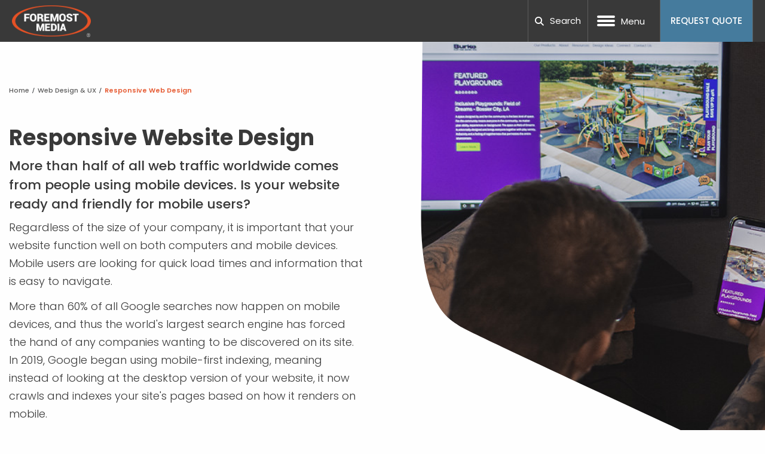

--- FILE ---
content_type: text/html; charset=utf-8
request_url: https://www.foremostmedia.com/web-design-ux/responsive-web-design
body_size: 12998
content:
<!DOCTYPE html>
<html  lang="en-US" class='tab-1177'>
<head id="Head"><!-- Google Tag Manager -->
                <script type="fffe3c4e98a71ba0419d17ca-text/javascript">(function(w,d,s,l,i){w[l]=w[l]||[];w[l].push({'gtm.start':
                new Date().getTime(),event:'gtm.js'});var f=d.getElementsByTagName(s)[0],
                j=d.createElement(s),dl=l!='dataLayer'?'&l='+l:'';j.async=true;j.src=
                'https://www.googletagmanager.com/gtm.js?id='+i+dl;f.parentNode.insertBefore(j,f);
                })(window,document,'script','dataLayer','GTM-MHZTN6');</script>
                <!-- End Google Tag Manager --><meta content="text/html; charset=UTF-8" http-equiv="Content-Type" />
<meta name="REVISIT-AFTER" content="1 DAYS" />
<meta name="RATING" content="GENERAL" />
<meta name="RESOURCE-TYPE" content="DOCUMENT" />
<meta content="text/javascript" http-equiv="Content-Script-Type" />
<meta content="text/css" http-equiv="Content-Style-Type" />
<meta name="viewport" content="width=device-width, initial-scale=1">

<script id="cookieyes" type="fffe3c4e98a71ba0419d17ca-text/javascript" src="https://cdn-cookieyes.com/client_data/286d0bed527ecb9acbb58ec41e7be347/script.js"></script><title>
	Website Responsive Test | Mobile-Friendly Site Services
</title><meta id="MetaDescription" name="description" content="If your website isn’t designed for mobile, you’re falling behind. A website responsive test ensures your site adapts, improving SEO and user experience." /><meta id="MetaKeywords" name="keywords" content="website responsive test" /><meta id="MetaRobots" name="robots" content="INDEX, FOLLOW" /><link href="/Portals/_default/admin.css?cdv=3878" type="text/css" rel="stylesheet"/><link href="/Resources/Search/SearchSkinObjectPreview.css?cdv=3878" type="text/css" rel="stylesheet"/><link href="/Portals/0/portal.css?cdv=3878" type="text/css" rel="stylesheet"/><link href="/Resources/Libraries/bootstrap/05_02_00/css/bootstrap.min.css?cdv=3878" defer="defer" media="screen" type="text/css" rel="stylesheet"/><link href="/Resources/Libraries/font-awesome/06_04_02/css/fontawesome.min.css?cdv=3878" defer="defer" media="screen" type="text/css" rel="stylesheet"/><link href="/Resources/Libraries/font-awesome/06_04_02/css/regular.min.css?cdv=3878" defer="defer" media="screen" type="text/css" rel="stylesheet"/><link href="/Resources/Libraries/font-awesome/06_04_02/css/light.min.css?cdv=3878" defer="defer" media="screen" type="text/css" rel="stylesheet"/><link href="/Resources/Libraries/font-awesome/06_04_02/css/solid.min.css?cdv=3878" defer="defer" media="screen" type="text/css" rel="stylesheet"/><link href="/Resources/Libraries/font-awesome/06_04_02/css/brands.min.css?cdv=3878" defer="defer" media="screen" type="text/css" rel="stylesheet"/><link href="/Resources/Libraries/offcanmenu/02_00_09/css/off-can-menu.css?cdv=3878" defer="defer" media="screen" type="text/css" rel="stylesheet"/><link href="/Resources/Libraries/slick/01_08_01/css/slick.css?cdv=3878" type="text/css" rel="stylesheet"/><link href="/Resources/Libraries/slick/01_08_01/css/slick-theme.css?cdv=3878" type="text/css" rel="stylesheet"/><link href="/Portals/_default/skins/foremostmedia-theme/css/base.css?cdv=3878" type="text/css" rel="stylesheet"/><link href="/Portals/_default/skins/foremostmedia-theme/css/interior.css?cdv=3878" type="text/css" rel="stylesheet"/><script src="/Resources/libraries/jQuery/03_05_01/jquery.js?cdv=3878" type="fffe3c4e98a71ba0419d17ca-text/javascript"></script><script src="/Resources/libraries/jQuery-Migrate/03_02_00/jquery-migrate.js?cdv=3878" type="fffe3c4e98a71ba0419d17ca-text/javascript"></script><script src="/Resources/libraries/jQuery-UI/01_12_01/jquery-ui.js?cdv=3878" type="fffe3c4e98a71ba0419d17ca-text/javascript"></script><link rel="canonical" href="https://www.foremostmedia.com/web-design-ux/responsive-web-design" /><link rel='SHORTCUT ICON' href='/Portals/0/favicon-2021.ico?ver=l1LjTAfpukYpN2yuA0u2fQ%3d%3d' type='image/x-icon' /><link rel='preload' href='/Portals/_default/skins/foremostmedia-theme/fonts/Poppins-Medium.woff2' as='font' type='font/woff2' crossorigin><link rel='preload' href='/Portals/_default/skins/foremostmedia-theme/fonts/Poppins-Regular.woff2' as='font' type='font/woff2' crossorigin><link rel='preload' href='/Portals/_default/skins/foremostmedia-theme/fonts/Poppins-Light.woff2' as='font' type='font/woff2' crossorigin><script type="fffe3c4e98a71ba0419d17ca-text/javascript">(function(w,a,b,d,s){w[a]=w[a]||{};w[a][b]=w[a][b]||{q:[],track:function(r,e,t){this.q.push({r:r,e:e,t:t||+new Date});}};var e=d.createElement(s);var f=d.getElementsByTagName(s)[0];e.async=1;e.src='//a25250.actonservice.com/cdnr//acton/bn/tracker/25250';f.parentNode.insertBefore(e,f);})(window,'ActOn','Beacon',document,'script');ActOn.Beacon.track();</script></head>
<body id="Body"><!-- Google Tag Manager (noscript) -->
                <noscript><iframe src='https://www.googletagmanager.com/ns.html?id=GTM-MHZTN6'
                height='0' width='0' style='display:none;visibility:hidden'></iframe></noscript>
                <!-- End Google Tag Manager(noscript) -->

    <form method="post" action="/web-design-ux/responsive-web-design" id="Form" enctype="multipart/form-data">
<div class="aspNetHidden">
<input type="hidden" name="__EVENTTARGET" id="__EVENTTARGET" value="" />
<input type="hidden" name="__EVENTARGUMENT" id="__EVENTARGUMENT" value="" />
<input type="hidden" name="__VIEWSTATE" id="__VIEWSTATE" value="e0JH+qxSjGQ5r/[base64]/e/vga7bT06qFJol2JlFMcXrvHxh+usM5cy6Kfhwx7kOoH24tnnwXnEwDjo6nlDq1oKLdiq+dANVptgd7Z7jKCXTJD7ZFDB+zoodQEP4BFX1zqwc5qYoN1OrFt3MshNdbGJX5to6cJA/dCJElcwD1uajJ4oCEhWQs/[base64]/A1XYTbNKCrVc9F7Mbw0v/FGYOFOTf2s8SJu28cHl6DM7BuJwOxG7RyPXJrNiuDD7/0zOw==" />
</div>

<script type="fffe3c4e98a71ba0419d17ca-text/javascript">
//<![CDATA[
var theForm = document.forms['Form'];
if (!theForm) {
    theForm = document.Form;
}
function __doPostBack(eventTarget, eventArgument) {
    if (!theForm.onsubmit || (theForm.onsubmit() != false)) {
        theForm.__EVENTTARGET.value = eventTarget;
        theForm.__EVENTARGUMENT.value = eventArgument;
        theForm.submit();
    }
}
//]]>
</script>


<script src="/WebResource.axd?d=pynGkmcFUV1X2vDFQ2e8nasQwQBvPQqrL4u-OtwFKDN3-tK6A-o8kR0ZLis1&amp;t=638901593280000000" type="fffe3c4e98a71ba0419d17ca-text/javascript"></script>


<script src="/ScriptResource.axd?d=NJmAwtEo3Ioi5OkDKtAMrcW8sd8YGqN16fnhCXi2yy7e8KibZ4F-s1Iei9ih75pZudaappQyKzqShftbt78tGl04Pxcppu6IGGC_uTCW1_XqLerv3muUnZ_EXljV2IHYx_sZHQ2&amp;t=32e5dfca" type="fffe3c4e98a71ba0419d17ca-text/javascript"></script>
<script src="/ScriptResource.axd?d=dwY9oWetJoKBviZDVYR0X6XCKbYmtrHxmNVyP28lQQFlOBsydO3VrMv9q8_oGtIyzgMLE6hK1lV3Y0gKEhM-aKfYr-y_Bnmgmd7SI9sNh3wa_Q8Cnny7o1GDjpLA1c6GFUNpguAlsfnXtbWi0&amp;t=32e5dfca" type="fffe3c4e98a71ba0419d17ca-text/javascript"></script>
<div class="aspNetHidden">

	<input type="hidden" name="__VIEWSTATEGENERATOR" id="__VIEWSTATEGENERATOR" value="CA0B0334" />
	<input type="hidden" name="__VIEWSTATEENCRYPTED" id="__VIEWSTATEENCRYPTED" value="" />
	<input type="hidden" name="__EVENTVALIDATION" id="__EVENTVALIDATION" value="N3x8MoZD14BNT+illVh10im9Cq/XMgc6JIvkUqPAELaXKyYKl1G9fvtfNz9N6K/drcptvPbQgnMIifBrNwl0mxnPpnJUpbPNQKwwKCosxoJmV7mJ9PxCDjWoWmZUJvVmRdXYSJFc3yHQo/Lz1KRc22EG+8A=" />
</div><script src="/js/dnn.js?cdv=3878" type="fffe3c4e98a71ba0419d17ca-text/javascript"></script><script src="/js/dnn.modalpopup.js?cdv=3878" type="fffe3c4e98a71ba0419d17ca-text/javascript"></script><script src="/Resources/Shared/Scripts/jquery/jquery.hoverIntent.min.js?cdv=3878" type="fffe3c4e98a71ba0419d17ca-text/javascript"></script><script src="/js/dnncore.js?cdv=3878" type="fffe3c4e98a71ba0419d17ca-text/javascript"></script><script src="/Resources/Search/SearchSkinObjectPreview.js?cdv=3878" type="fffe3c4e98a71ba0419d17ca-text/javascript"></script><script src="/js/dnn.servicesframework.js?cdv=3878" type="fffe3c4e98a71ba0419d17ca-text/javascript"></script><script src="/Resources/Shared/Scripts/dnn.jquery.js?cdv=3878" type="fffe3c4e98a71ba0419d17ca-text/javascript"></script><script src="/Portals/_default/skins/foremostmedia-theme/js/base.js?cdv=3878" type="fffe3c4e98a71ba0419d17ca-text/javascript"></script><script src="/Portals/_default/skins/foremostmedia-theme/js/interior.js?cdv=3878" type="fffe3c4e98a71ba0419d17ca-text/javascript"></script><script src="/Resources/libraries/popperjs/02_05_04/popper.min.js?cdv=3878" type="fffe3c4e98a71ba0419d17ca-text/javascript"></script><script type="fffe3c4e98a71ba0419d17ca-text/javascript">
//<![CDATA[
Sys.WebForms.PageRequestManager._initialize('ScriptManager', 'Form', [], [], [], 90, '');
//]]>
</script>

        
        
        
<!--CDF(JS-LIBRARY|bootstrap,5.2.0,LatestMinor)-->
<!--CDF(Css|/Resources/Libraries/bootstrap/05_02_00/css/bootstrap.min.css?cdv=3878|DnnPageHeaderProvider|100)-->
<!--CDF(Css|/Resources/Libraries/font-awesome/06_04_02/css/fontawesome.min.css?cdv=3878|DnnPageHeaderProvider|100)-->
<!--CDF(Css|/Resources/Libraries/font-awesome/06_04_02/css/regular.min.css?cdv=3878|DnnPageHeaderProvider|100)-->
<!--CDF(Css|/Resources/Libraries/font-awesome/06_04_02/css/light.min.css?cdv=3878|DnnPageHeaderProvider|100)-->
<!--CDF(Css|/Resources/Libraries/font-awesome/06_04_02/css/solid.min.css?cdv=3878|DnnPageHeaderProvider|100)-->
<!--CDF(Css|/Resources/Libraries/font-awesome/06_04_02/css/brands.min.css?cdv=3878|DnnPageHeaderProvider|100)-->

<!--CDF(JS-LIBRARY|offcanmenu,2.0.9,LatestMinor)-->
<!--CDF(Css|/Resources/Libraries/offcanmenu/02_00_09/css/off-can-menu.css?cdv=3878|DnnPageHeaderProvider|100)-->

<!--CDF(JS-LIBRARY|Slick,1.8.1,LatestMinor)-->
<!--CDF(Css|/Resources/Libraries/slick/01_08_01/css/slick.css?cdv=3878|DnnPageHeaderProvider|100)-->
<!--CDF(Css|/Resources/Libraries/slick/01_08_01/css/slick-theme.css?cdv=3878|DnnPageHeaderProvider|100)-->

<div id="ControlPanelWrapper">
    

</div>

<header class="site-header" id="hideAwayHeader">
    <div class="notification-banner d-none">
        <p class="text-center mb-0">Events coming soon...</p>
    </div>
    <div class="top-menu">
        <section>
            
            <div class="level-one-menu">
                


<nav class="horiz-menu">
          <ul class="top-level">
                <li >
                        <a href="https://www.foremostmedia.com/website-development" title="Website Development page" target=""><span>Website Development</span></a>
                </li>
                <li  class="selected">
                        <a href="https://www.foremostmedia.com/web-design-ux" title="Web Design &amp; UX page" target=""><span>Web Design &amp; UX</span></a>
                </li>
                <li >
                        <a href="https://www.foremostmedia.com/online-marketing" title="Online Marketing page" target=""><span>Online Marketing</span></a>
                </li>
                <li >
                        <a href="https://www.foremostmedia.com/hosting" title="Hosting page" target=""><span>Hosting</span></a>
                </li>
                <li >
                        <a href="https://www.foremostmedia.com/industries" title="Industries page" target=""><span>Industries</span></a>
                </li>
        </ul>

</nav>

            </div>
            

            <div class="top-menu-nav">
                <button type="button" class="search-icon">
                    <span class="far fa-search" aria-hidden="true">
                        <span class="search-text">Search</span>
                    </span>
                    <span class="far fa-times"></span>
                </button>
                <div class="desktop-menu">
                    





<nav class="horiz-menu">
            <ul class="top-level">

                <li >
                        <a href="https://www.foremostmedia.com/portfolio" title="Portfolio page" target=""><span>Portfolio</span></a>
                    
                </li>
                <li >
                        <a href="https://www.foremostmedia.com/about-us" title="About Us page" target=""><span>About Us</span></a>
                            <ul class="drop-down">
                <li >
                        <a href="https://www.foremostmedia.com/about-us/our-company" title="Our Company page" target=""><span>Our Company</span></a>
                    
                </li>
                <li >
                        <a href="https://www.foremostmedia.com/about-us/20th-anniversary" title="20th Anniversary page" target=""><span>20th Anniversary</span></a>
                    
                </li>
                <li >
                        <a href="https://www.foremostmedia.com/about-us/team" title="Team page" target=""><span>Team</span></a>
                    
                </li>
                <li >
                        <a href="https://www.foremostmedia.com/about-us/community-involvement" title="Community Involvement page" target=""><span>Community Involvement</span></a>
                    
                </li>
                <li >
                        <a href="https://www.foremostmedia.com/about-us/awards" title="Awards page" target=""><span>Awards</span></a>
                    
                </li>
                <li >
                        <a href="https://www.foremostmedia.com/about-us/careers" title="Careers page" target=""><span>Careers</span></a>
                    
                </li>
                <li >
                        <a href="https://www.foremostmedia.com/about-us/nonprofit-web-design-grant" title="Nonprofit Web Design Grant page" target=""><span>Nonprofit Web Design Grant</span></a>
                    
                </li>
                <li >
                        <a href="https://www.foremostmedia.com/about-us/scholarship" title="Scholarship page" target=""><span>Scholarship</span></a>
                    
                </li>
        </ul>

                </li>
                <li >
                        <a href="https://www.foremostmedia.com/resources" title="Resources page" target=""><span>Resources</span></a>
                            <ul class="drop-down">
                <li >
                        <a href="https://www.foremostmedia.com/resources/blog" title="Blog page" target=""><span>Blog</span></a>
                    
                </li>
                <li >
                        <a href="https://www.foremostmedia.com/resources/tools" title="Tools page" target=""><span>Tools</span></a>
                            <ul class="fly-out">
                <li >
                        <a href="https://www.foremostmedia.com/resources/tools/ada-compliance-websites" title="ADA Compliance Websites page" target=""><span>ADA Compliance Websites</span></a>
                </li>
                <li >
                        <a href="https://www.foremostmedia.com/resources/tools/responsive-site-testing" title="Responsive Site Testing page" target="_blank"><span>Responsive Site Testing</span></a>
                </li>
                <li >
                        <a href="https://www.foremostmedia.com/resources/tools/website-design-rfp" title="Website Design RFP page" target=""><span>Website Design RFP</span></a>
                </li>
                <li >
                        <a href="https://www.foremostmedia.com/resources/tools/google-review-generator" title="Google Review Generator page" target=""><span>Google Review Generator</span></a>
                </li>
                <li >
                        <a href="https://www.foremostmedia.com/resources/tools/project-estimator" title="Project Estimator page" target=""><span>Project Estimator</span></a>
                </li>
        </ul>

                </li>
                <li >
                        <a href="https://www.foremostmedia.com/portfolio/category/case-study" title="Case Studies page" target=""><span>Case Studies</span></a>
                    
                </li>
                <li >
                        <a href="https://www.foremostmedia.com/resources/guides" title="Guides page" target=""><span>Guides</span></a>
                    
                </li>
                <li >
                        <a href="https://www.foremostmedia.com/resources/podcast" title="Podcast page" target=""><span>Podcast</span></a>
                    
                </li>
                <li >
                        <a href="https://www.foremostmedia.com/resources/our-partners" title="Our Partners page" target=""><span>Our Partners</span></a>
                    
                </li>
                <li >
                        <a href="https://www.foremostmedia.com/resources/support" title="Support page" target=""><span>Support</span></a>
                            <ul class="fly-out">
                <li >
                        <a href="https://www.foremostmedia.com/resources/support/ftp-request" title="FTP Request page" target=""><span>FTP Request</span></a>
                </li>
                <li >
                        <a href="https://www.foremostmedia.com/resources/support/submit-a-ticket" title="Submit a Ticket page" target=""><span>Submit a Ticket</span></a>
                </li>
                <li >
                        <a href="https://www.foremostmedia.com/resources/support/support-faqs" title="Support FAQs page" target=""><span>Support FAQs</span></a>
                </li>
                <li >
                        <a href="https://www.foremostmedia.com/resources/support/dnn-learning-center" title="DNN Learning Center page" target=""><span>DNN Learning Center</span></a>
                </li>
                <li >
                        <a href="https://www.foremostmedia.com/resources/support/nopcommerce-learning-center" title="nopCommerce Learning Center page" target=""><span>nopCommerce Learning Center</span></a>
                </li>
                <li >
                        <a href="https://www.foremostmedia.com/resources/support/wordpress-learning-center" title="Wordpress Learning Center page" target=""><span>Wordpress Learning Center</span></a>
                </li>
                <li >
                        <a href="https://www.foremostmedia.com/resources/support/terms-of-service" title="Terms of Service page" target=""><span>Terms of Service</span></a>
                </li>
                <li >
                        <a href="https://www.foremostmedia.com/resources/support/privacy-statement" title="Privacy Statement page" target=""><span>Privacy Statement</span></a>
                </li>
        </ul>

                </li>
        </ul>

                </li>
                <li >
                        <a href="https://www.foremostmedia.com/contact-us" title="Contact Us page" target=""><span>Contact Us</span></a>
                            <ul class="drop-down">
                <li >
                        <a href="https://www.foremostmedia.com/about-us/careers" title="Careers page" target=""><span>Careers</span></a>
                    
                </li>
                <li >
                        <a href="https://www.foremostmedia.com/resources/support/submit-a-ticket" title="Support Ticketing page" target=""><span>Support Ticketing</span></a>
                    
                </li>
                <li >
                        <a href="https://www.foremostmedia.com/request-quote" title="Request Quote page" target=""><span>Request Quote</span></a>
                    
                </li>
        </ul>

                </li>
        </ul>

</nav>

                </div>
                <a href="/request-quote" type="button" class="faq-open">
                    <span class="raq" aria-hidden="true">REQUEST QUOTE</span>
                </a>
                <div class="mobile-menu">
                    




<nav class="horiz-menu">
            <ul class="top-level">

                <li >
                        <a href="https://www.foremostmedia.com/website-development" title="Website Development page" target=""><span>Website Development</span></a>

                            <ul class="drop-down">
                <li >
                        <a href="https://www.foremostmedia.com/website-development/nopcommerce" title="nopCommerce page" target=""><span>nopCommerce</span></a>
                            <ul class="fly-out">
                <li >
                        <a href="https://www.foremostmedia.com/website-development/nopcommerce/nopcommerce-training" title="nopCommerce Training page" target=""><span>nopCommerce Training</span></a>
                </li>
                <li >
                        <a href="https://www.foremostmedia.com/website-development/nopcommerce/nopcommerce-website-design-process" title="nopCommerce Website Design Process page" target=""><span>nopCommerce Website Design Process</span></a>
                </li>
                <li >
                        <a href="https://www.foremostmedia.com/website-development/nopcommerce/nopcommerce-faqs" title="nopCommerce FAQs page" target=""><span>nopCommerce FAQs</span></a>
                </li>
                <li >
                        <a href="https://www.foremostmedia.com/website-development/nopcommerce/nopcommerce-sample-sites" title="nopCommerce Sample Sites page" target=""><span>nopCommerce Sample Sites</span></a>
                </li>
                <li >
                        <a href="https://www.foremostmedia.com/hosting/nopcommerce-hosting" title="nopCommerce Website Hosting page" target=""><span>nopCommerce Website Hosting</span></a>
                </li>
                <li >
                        <a href="https://www.foremostmedia.com/website-development/nopcommerce/nopcommerce-features" title="nopCommerce Features page" target=""><span>nopCommerce Features</span></a>
                </li>
                <li >
                        <a href="https://www.foremostmedia.com/website-development/nopcommerce/certified-nopcommerce-developers" title="Certified nopCommerce Developers page" target=""><span>Certified nopCommerce Developers</span></a>
                </li>
                <li >
                        <a href="https://www.foremostmedia.com/website-development/nopcommerce/nop-site-maintenance" title="NOP Site Maintenance page" target=""><span>NOP Site Maintenance</span></a>
                </li>
        </ul>

                </li>
                <li >
                        <a href="https://www.foremostmedia.com/website-development/umbraco" title="Umbraco page" target=""><span>Umbraco</span></a>
                            <ul class="fly-out">
                <li >
                        <a href="https://www.foremostmedia.com/website-development/umbraco/umbraco-development" title="Umbraco Development page" target=""><span>Umbraco Development</span></a>
                </li>
                <li >
                        <a href="https://www.foremostmedia.com/website-development/umbraco/umbraco-plugins" title="Umbraco Plugins page" target=""><span>Umbraco Plugins</span></a>
                </li>
                <li >
                        <a href="https://www.foremostmedia.com/website-development/umbraco/umbraco-seo" title="Umbraco SEO page" target=""><span>Umbraco SEO</span></a>
                </li>
                <li >
                        <a href="https://www.foremostmedia.com/website-development/umbraco/umbraco-e-commerce-solutions" title="Umbraco E-commerce Solutions page" target=""><span>Umbraco E-commerce Solutions</span></a>
                </li>
                <li >
                        <a href="https://www.foremostmedia.com/website-development/umbraco/umbraco-upgrade-migrations" title="Umbraco Upgrade- Migrations page" target=""><span>Umbraco Upgrade- Migrations</span></a>
                </li>
                <li >
                        <a href="https://www.foremostmedia.com/website-development/umbraco/umbraco-faqs" title="Umbraco FAQs page" target=""><span>Umbraco FAQs</span></a>
                </li>
                <li >
                        <a href="https://www.foremostmedia.com/website-development/umbraco/umbraco-vs-wordpress" title="Umbraco vs. WordPress page" target=""><span>Umbraco vs. WordPress</span></a>
                </li>
                <li >
                        <a href="https://www.foremostmedia.com/website-development/umbraco/umbraco-vs-dnn" title="Umbraco vs. DNN page" target=""><span>Umbraco vs. DNN</span></a>
                </li>
        </ul>

                </li>
                <li >
                        <a href="https://www.foremostmedia.com/website-development/wordpress" title="WordPress page" target=""><span>WordPress</span></a>
                            <ul class="fly-out">
                <li >
                        <a href="https://www.foremostmedia.com/website-development/dnn/wordpress-vs-dnn" title="WordPress vs. DNN page" target=""><span>WordPress vs. DNN</span></a>
                </li>
                <li >
                        <a href="https://www.foremostmedia.com/website-development/wordpress/wordpress-faqs" title="Wordpress FAQs page" target=""><span>Wordpress FAQs</span></a>
                </li>
                <li >
                        <a href="https://www.foremostmedia.com/website-development/wordpress/wordpress-sample-sites" title="WordPress Sample Sites page" target=""><span>WordPress Sample Sites</span></a>
                </li>
                <li >
                        <a href="https://www.foremostmedia.com/website-development/wordpress/wordpress-seo" title="WordPress SEO page" target=""><span>WordPress SEO</span></a>
                </li>
                <li >
                        <a href="https://www.foremostmedia.com/website-development/wordpress/wordpress-maintenance" title="Wordpress Maintenance page" target=""><span>Wordpress Maintenance</span></a>
                </li>
        </ul>

                </li>
                <li >
                        <a href="https://www.foremostmedia.com/website-development/dnn" title="DNN page" target=""><span>DNN</span></a>
                            <ul class="fly-out">
                <li >
                        <a href="https://www.foremostmedia.com/website-development/dnn/dnn-training" title="DNN Training page" target=""><span>DNN Training</span></a>
                </li>
                <li >
                        <a href="https://www.foremostmedia.com/website-development/dnn/wordpress-vs-dnn" title="WordPress vs. DNN page" target=""><span>WordPress vs. DNN</span></a>
                </li>
                <li >
                        <a href="https://www.foremostmedia.com/website-development/dnn/dnn-website-design-process" title="DNN Website Design Process page" target=""><span>DNN Website Design Process</span></a>
                </li>
                <li >
                        <a href="https://www.foremostmedia.com/website-development/dnn/dnn-faqs" title="DNN FAQs page" target=""><span>DNN FAQs</span></a>
                </li>
                <li >
                        <a href="https://www.foremostmedia.com/website-development/dnn/dnn-sample-sites" title="DNN Sample Sites page" target=""><span>DNN Sample Sites</span></a>
                </li>
                <li >
                        <a href="https://www.foremostmedia.com/hosting/dnn-website-hosting" title="DNN Website Hosting page" target=""><span>DNN Website Hosting</span></a>
                </li>
                <li >
                        <a href="https://www.foremostmedia.com/website-development/dnn/dnn-support" title="DNN Support page" target=""><span>DNN Support</span></a>
                </li>
        </ul>

                </li>
                <li >
                        <a href="https://www.foremostmedia.com/website-development/shopify" title="Shopify page" target=""><span>Shopify</span></a>
                    
                </li>
                <li >
                        <a href="https://www.foremostmedia.com/website-development/custom-development" title="Custom Development page" target=""><span>Custom Development</span></a>
                    
                </li>
                <li >
                        <a href="https://www.foremostmedia.com/website-development/app-development" title="App Development page" target=""><span>App Development</span></a>
                    
                </li>
                <li >
                        <a href="https://www.foremostmedia.com/website-development/aspnet-development" title="ASP.net Development page" target=""><span>ASP.net Development</span></a>
                    
                </li>
        </ul>

                </li>
                <li  class="selected">
                        <a href="https://www.foremostmedia.com/web-design-ux" title="Web Design &amp; UX page" target=""><span>Web Design &amp; UX</span></a>

                            <ul class="drop-down">
                <li >
                        <a href="https://www.foremostmedia.com/web-design-ux/custom-web-design" title="Custom Web Design page" target=""><span>Custom Web Design</span></a>
                    
                </li>
                <li >
                        <a href="https://www.foremostmedia.com/web-design-ux/ux-analysis" title="UX Analysis page" target=""><span>UX Analysis</span></a>
                            <ul class="fly-out">
                <li >
                        <a href="https://www.foremostmedia.com/web-design-ux/ux-analysis/ux-testing" title="UX Testing page" target=""><span>UX Testing</span></a>
                </li>
        </ul>

                </li>
                <li >
                        <a href="https://www.foremostmedia.com/web-design-ux/conversion-focused-design" title="Conversion Focused Design page" target=""><span>Conversion Focused Design</span></a>
                    
                </li>
                <li  class="selected">
                        <a href="https://www.foremostmedia.com/web-design-ux/responsive-web-design" title="Responsive Web Design page" target=""><span>Responsive Web Design</span></a>
                    
                </li>
                <li >
                        <a href="https://www.foremostmedia.com/website-development/app-development" title="Mobile App Design page" target=""><span>Mobile App Design</span></a>
                    
                </li>
                <li >
                        <a href="https://www.foremostmedia.com/web-design-ux/graphic-print-design" title="Graphic &amp; Print Design page" target=""><span>Graphic &amp; Print Design</span></a>
                    
                </li>
        </ul>

                </li>
                <li >
                        <a href="https://www.foremostmedia.com/online-marketing" title="Online Marketing page" target=""><span>Online Marketing</span></a>

                            <ul class="drop-down">
                <li >
                        <a href="https://www.foremostmedia.com/online-marketing/seo" title="SEO page" target=""><span>SEO</span></a>
                            <ul class="fly-out">
                <li >
                        <a href="https://www.foremostmedia.com/online-marketing/seo/local-seo" title="Local SEO page" target=""><span>Local SEO</span></a>
                </li>
                <li >
                        <a href="https://www.foremostmedia.com/online-marketing/seo/technical-seo" title="Technical SEO page" target=""><span>Technical SEO</span></a>
                </li>
                <li >
                        <a href="https://www.foremostmedia.com/online-marketing/seo/seo-audits" title="SEO Audits page" target=""><span>SEO Audits</span></a>
                </li>
                <li >
                        <a href="https://www.foremostmedia.com/online-marketing/seo/enterprise-seo" title="Enterprise SEO page" target=""><span>Enterprise SEO</span></a>
                </li>
                <li >
                        <a href="https://www.foremostmedia.com/online-marketing/seo/b2b-seo" title="B2B SEO page" target=""><span>B2B SEO</span></a>
                </li>
                <li >
                        <a href="https://www.foremostmedia.com/online-marketing/seo/glossary" title="Glossary page" target=""><span>Glossary</span></a>
                </li>
                <li >
                        <a href="https://www.foremostmedia.com/online-marketing/seo/learn" title="Learn page" target=""><span>Learn</span></a>
                </li>
                <li >
                        <a href="https://www.foremostmedia.com/online-marketing/seo/seo-consulting" title="SEO Consulting page" target=""><span>SEO Consulting</span></a>
                </li>
        </ul>

                </li>
                <li >
                        <a href="https://www.foremostmedia.com/online-marketing/paid-advertising" title="Paid Advertising page" target=""><span>Paid Advertising</span></a>
                            <ul class="fly-out">
                <li >
                        <a href="https://www.foremostmedia.com/online-marketing/paid-advertising/ppc-audits" title="PPC Audits page" target=""><span>PPC Audits</span></a>
                </li>
                <li >
                        <a href="https://www.foremostmedia.com/online-marketing/paid-advertising/ppc-management" title="PPC Management page" target=""><span>PPC Management</span></a>
                </li>
                <li >
                        <a href="https://www.foremostmedia.com/online-marketing/paid-advertising/geo-fence-marketing" title="Geo-Fence Marketing page" target=""><span>Geo-Fence Marketing</span></a>
                </li>
                <li >
                        <a href="https://www.foremostmedia.com/online-marketing/paid-advertising/glossary" title="Glossary page" target=""><span>Glossary</span></a>
                </li>
        </ul>

                </li>
                <li >
                        <a href="https://www.foremostmedia.com/online-marketing/amazon-marketing" title="Amazon Marketing page" target=""><span>Amazon Marketing</span></a>
                    
                </li>
                <li >
                        <a href="https://www.foremostmedia.com/online-marketing/conversion-rate-optimization" title="Conversion Rate Optimization page" target=""><span>Conversion Rate Optimization</span></a>
                            <ul class="fly-out">
                <li >
                        <a href="https://www.foremostmedia.com/online-marketing/conversion-rate-optimization/testing-methodology" title="Testing Methodology page" target=""><span>Testing Methodology</span></a>
                </li>
                <li >
                        <a href="https://www.foremostmedia.com/online-marketing/conversion-rate-optimization/cro-calculator" title="CRO Calculator page" target=""><span>CRO Calculator</span></a>
                </li>
        </ul>

                </li>
                <li >
                        <a href="https://www.foremostmedia.com/online-marketing/social-media-marketing" title="Social Media Marketing page" target=""><span>Social Media Marketing</span></a>
                            <ul class="fly-out">
                <li >
                        <a href="https://www.foremostmedia.com/online-marketing/social-media-marketing/packages" title="Packages page" target=""><span>Packages</span></a>
                </li>
                <li >
                        <a href="https://www.foremostmedia.com/online-marketing/social-media-marketing/social-media-reporting" title="Social Media Reporting page" target=""><span>Social Media Reporting</span></a>
                </li>
        </ul>

                </li>
                <li >
                        <a href="https://www.foremostmedia.com/online-marketing/marketing-automation" title="Marketing Automation page" target=""><span>Marketing Automation</span></a>
                            <ul class="fly-out">
                <li >
                        <a href="https://www.foremostmedia.com/online-marketing/marketing-automation/hubspot-management-package" title="HubSpot Management Package page" target=""><span>HubSpot Management Package</span></a>
                </li>
                <li >
                        <a href="https://www.foremostmedia.com/online-marketing/marketing-automation/hubspot-partner" title="HubSpot Partner page" target=""><span>HubSpot Partner</span></a>
                </li>
        </ul>

                </li>
                <li >
                        <a href="https://www.foremostmedia.com/online-marketing/influencer-marketing" title="Influencer Marketing page" target=""><span>Influencer Marketing</span></a>
                    
                </li>
        </ul>

                </li>
                <li >
                        <a href="https://www.foremostmedia.com/hosting" title="Hosting page" target=""><span>Hosting</span></a>

                            <ul class="drop-down">
                <li >
                        <a href="https://www.foremostmedia.com/hosting/dnn-website-hosting" title="DNN Website Hosting page" target=""><span>DNN Website Hosting</span></a>
                    
                </li>
                <li >
                        <a href="https://www.foremostmedia.com/hosting/nopcommerce-hosting" title="nopCommerce Hosting page" target=""><span>nopCommerce Hosting</span></a>
                    
                </li>
                <li >
                        <a href="https://www.foremostmedia.com/hosting/ssl-site-security" title="SSL Site Security page" target=""><span>SSL Site Security</span></a>
                    
                </li>
                <li >
                        <a href="https://www.foremostmedia.com/hosting/dedicated-servers" title="Dedicated Servers page" target=""><span>Dedicated Servers</span></a>
                    
                </li>
                <li >
                        <a href="https://www.foremostmedia.com/hosting/wordpress-hosting" title="Wordpress Hosting page" target=""><span>Wordpress Hosting</span></a>
                    
                </li>
                <li >
                        <a href="https://www.foremostmedia.com/hosting/ai-agents" title="AI Agents page" target=""><span>AI Agents</span></a>
                    
                </li>
        </ul>

                </li>
                <li >
                        <a href="https://www.foremostmedia.com/industries" title="Industries page" target=""><span>Industries</span></a>

                            <ul class="drop-down">
                <li >
                        <a href="https://www.foremostmedia.com/industries/manufacturing" title="Manufacturing page" target=""><span>Manufacturing</span></a>
                            <ul class="fly-out">
                <li >
                        <a href="https://www.foremostmedia.com/industries/manufacturing/web-design" title="Web Design page" target=""><span>Web Design</span></a>
                </li>
                <li >
                        <a href="https://www.foremostmedia.com/industries/manufacturing/marketing" title="Marketing page" target=""><span>Marketing</span></a>
                </li>
                <li >
                        <a href="https://www.foremostmedia.com/industries/manufacturing/website-tools" title="Website Tools page" target=""><span>Website Tools</span></a>
                </li>
                <li >
                        <a href="https://www.foremostmedia.com/industries/manufacturing/faqs" title="FAQs page" target=""><span>FAQs</span></a>
                </li>
                <li >
                        <a href="https://www.foremostmedia.com/industries/manufacturing/account-based-marketing" title="Account Based Marketing page" target=""><span>Account Based Marketing</span></a>
                </li>
                <li >
                        <a href="https://www.foremostmedia.com/industries/manufacturing/photography-services" title="Photography Services page" target=""><span>Photography Services</span></a>
                </li>
        </ul>

                </li>
                <li >
                        <a href="https://www.foremostmedia.com/industries/ecommerce" title="Ecommerce page" target=""><span>Ecommerce</span></a>
                    
                </li>
                <li >
                        <a href="https://www.foremostmedia.com/industries/health-and-wellness" title="Health and Wellness page" target=""><span>Health and Wellness</span></a>
                    
                </li>
                <li >
                        <a href="https://www.foremostmedia.com/industries/nonprofit" title="Nonprofit page" target=""><span>Nonprofit</span></a>
                    
                </li>
                <li >
                        <a href="https://www.foremostmedia.com/industries/government" title="Government page" target=""><span>Government</span></a>
                    
                </li>
                <li >
                        <a href="https://www.foremostmedia.com/industries/professional-services" title="Professional Services page" target=""><span>Professional Services</span></a>
                    
                </li>
                <li >
                        <a href="https://www.foremostmedia.com/industries/schools" title="Schools page" target=""><span>Schools</span></a>
                            <ul class="fly-out">
                <li >
                        <a href="https://www.foremostmedia.com/industries/schools/wordpess-for-schools" title="Wordpess for Schools page" target=""><span>Wordpess for Schools</span></a>
                </li>
                <li >
                        <a href="https://www.foremostmedia.com/industries/schools/best-school-websites" title="Best School Websites page" target=""><span>Best School Websites</span></a>
                </li>
                <li >
                        <a href="https://www.foremostmedia.com/industries/schools/template-or-custom" title="Template or Custom page" target=""><span>Template or Custom</span></a>
                </li>
                <li >
                        <a href="https://www.foremostmedia.com/industries/schools/school-site-ada-compliance" title="School Site ADA Compliance page" target=""><span>School Site ADA Compliance</span></a>
                </li>
                <li >
                        <a href="https://www.foremostmedia.com/industries/schools/themes-for-schools" title="Themes For Schools page" target=""><span>Themes For Schools</span></a>
                </li>
        </ul>

                </li>
        </ul>

                </li>
                <li >
                        <a href="https://www.foremostmedia.com/portfolio" title="Portfolio page" target=""><span>Portfolio</span></a>

                    
                </li>
                <li >
                        <a href="https://www.foremostmedia.com/about-us" title="About Us page" target=""><span>About Us</span></a>

                            <ul class="drop-down">
                <li >
                        <a href="https://www.foremostmedia.com/about-us/our-company" title="Our Company page" target=""><span>Our Company</span></a>
                    
                </li>
                <li >
                        <a href="https://www.foremostmedia.com/about-us/20th-anniversary" title="20th Anniversary page" target=""><span>20th Anniversary</span></a>
                    
                </li>
                <li >
                        <a href="https://www.foremostmedia.com/about-us/team" title="Team page" target=""><span>Team</span></a>
                    
                </li>
                <li >
                        <a href="https://www.foremostmedia.com/about-us/community-involvement" title="Community Involvement page" target=""><span>Community Involvement</span></a>
                    
                </li>
                <li >
                        <a href="https://www.foremostmedia.com/about-us/awards" title="Awards page" target=""><span>Awards</span></a>
                    
                </li>
                <li >
                        <a href="https://www.foremostmedia.com/about-us/careers" title="Careers page" target=""><span>Careers</span></a>
                    
                </li>
                <li >
                        <a href="https://www.foremostmedia.com/about-us/nonprofit-web-design-grant" title="Nonprofit Web Design Grant page" target=""><span>Nonprofit Web Design Grant</span></a>
                    
                </li>
                <li >
                        <a href="https://www.foremostmedia.com/about-us/scholarship" title="Scholarship page" target=""><span>Scholarship</span></a>
                    
                </li>
        </ul>

                </li>
                <li >
                        <a href="https://www.foremostmedia.com/resources" title="Resources page" target=""><span>Resources</span></a>

                            <ul class="drop-down">
                <li >
                        <a href="https://www.foremostmedia.com/resources/blog" title="Blog page" target=""><span>Blog</span></a>
                    
                </li>
                <li >
                        <a href="https://www.foremostmedia.com/resources/tools" title="Tools page" target=""><span>Tools</span></a>
                            <ul class="fly-out">
                <li >
                        <a href="https://www.foremostmedia.com/resources/tools/ada-compliance-websites" title="ADA Compliance Websites page" target=""><span>ADA Compliance Websites</span></a>
                </li>
                <li >
                        <a href="https://www.foremostmedia.com/resources/tools/responsive-site-testing" title="Responsive Site Testing page" target="_blank"><span>Responsive Site Testing</span></a>
                </li>
                <li >
                        <a href="https://www.foremostmedia.com/resources/tools/website-design-rfp" title="Website Design RFP page" target=""><span>Website Design RFP</span></a>
                </li>
                <li >
                        <a href="https://www.foremostmedia.com/resources/tools/google-review-generator" title="Google Review Generator page" target=""><span>Google Review Generator</span></a>
                </li>
                <li >
                        <a href="https://www.foremostmedia.com/resources/tools/project-estimator" title="Project Estimator page" target=""><span>Project Estimator</span></a>
                </li>
        </ul>

                </li>
                <li >
                        <a href="https://www.foremostmedia.com/portfolio/category/case-study" title="Case Studies page" target=""><span>Case Studies</span></a>
                    
                </li>
                <li >
                        <a href="https://www.foremostmedia.com/resources/guides" title="Guides page" target=""><span>Guides</span></a>
                    
                </li>
                <li >
                        <a href="https://www.foremostmedia.com/resources/podcast" title="Podcast page" target=""><span>Podcast</span></a>
                    
                </li>
                <li >
                        <a href="https://www.foremostmedia.com/resources/our-partners" title="Our Partners page" target=""><span>Our Partners</span></a>
                    
                </li>
                <li >
                        <a href="https://www.foremostmedia.com/resources/support" title="Support page" target=""><span>Support</span></a>
                            <ul class="fly-out">
                <li >
                        <a href="https://www.foremostmedia.com/resources/support/ftp-request" title="FTP Request page" target=""><span>FTP Request</span></a>
                </li>
                <li >
                        <a href="https://www.foremostmedia.com/resources/support/submit-a-ticket" title="Submit a Ticket page" target=""><span>Submit a Ticket</span></a>
                </li>
                <li >
                        <a href="https://www.foremostmedia.com/resources/support/support-faqs" title="Support FAQs page" target=""><span>Support FAQs</span></a>
                </li>
                <li >
                        <a href="https://www.foremostmedia.com/resources/support/dnn-learning-center" title="DNN Learning Center page" target=""><span>DNN Learning Center</span></a>
                </li>
                <li >
                        <a href="https://www.foremostmedia.com/resources/support/nopcommerce-learning-center" title="nopCommerce Learning Center page" target=""><span>nopCommerce Learning Center</span></a>
                </li>
                <li >
                        <a href="https://www.foremostmedia.com/resources/support/wordpress-learning-center" title="Wordpress Learning Center page" target=""><span>Wordpress Learning Center</span></a>
                </li>
                <li >
                        <a href="https://www.foremostmedia.com/resources/support/terms-of-service" title="Terms of Service page" target=""><span>Terms of Service</span></a>
                </li>
                <li >
                        <a href="https://www.foremostmedia.com/resources/support/privacy-statement" title="Privacy Statement page" target=""><span>Privacy Statement</span></a>
                </li>
        </ul>

                </li>
        </ul>

                </li>
                <li >
                        <a href="https://www.foremostmedia.com/contact-us" title="Contact Us page" target=""><span>Contact Us</span></a>

                            <ul class="drop-down">
                <li >
                        <a href="https://www.foremostmedia.com/about-us/careers" title="Careers page" target=""><span>Careers</span></a>
                    
                </li>
                <li >
                        <a href="https://www.foremostmedia.com/resources/support/submit-a-ticket" title="Support Ticketing page" target=""><span>Support Ticketing</span></a>
                    
                </li>
                <li >
                        <a href="https://www.foremostmedia.com/request-quote" title="Request Quote page" target=""><span>Request Quote</span></a>
                    
                </li>
        </ul>

                </li>
                <li >
                        <a href="https://www.foremostmedia.com/request-quote" title="Request Quote page" target=""><span>Request Quote</span></a>

                    
                </li>
        </ul>

</nav>

                    <span class="menu-text">Menu</span>
                </div>
            </div>
        </section>
    </div>
    <div class="main-menu">
        <a href="https://www.foremostmedia.com/">
            <img src="/Portals/_default/skins/foremostmedia-theme/img/site-logo.png" alt="Site Logo" />
        </a>
        <div>
            
            





<nav class="horiz-menu">
            <ul class="top-level">

                <li >
                        <a href="https://www.foremostmedia.com/web-design-ux/custom-web-design" title="Custom Web Design page" target=""><span>Custom Web Design</span></a>
                    
                </li>
                <li >
                        <a href="https://www.foremostmedia.com/web-design-ux/ux-analysis" title="UX Analysis page" target=""><span>UX Analysis</span></a>
                            <ul class="drop-down">
                <li >
                        <a href="https://www.foremostmedia.com/web-design-ux/ux-analysis/ux-testing" title="UX Testing page" target=""><span>UX Testing</span></a>
                    
                </li>
        </ul>

                </li>
                <li >
                        <a href="https://www.foremostmedia.com/web-design-ux/conversion-focused-design" title="Conversion Focused Design page" target=""><span>Conversion Focused Design</span></a>
                    
                </li>
                <li  class="selected">
                        <a href="https://www.foremostmedia.com/web-design-ux/responsive-web-design" title="Responsive Web Design page" target=""><span>Responsive Web Design</span></a>
                    
                </li>
                <li >
                        <a href="https://www.foremostmedia.com/website-development/app-development" title="Mobile App Design page" target=""><span>Mobile App Design</span></a>
                    
                </li>
                <li >
                        <a href="https://www.foremostmedia.com/web-design-ux/graphic-print-design" title="Graphic &amp; Print Design page" target=""><span>Graphic &amp; Print Design</span></a>
                    
                </li>
        </ul>

</nav>

            
            
            
            
            
            
            
            
        </div>
        <div class="one-menu-nav">
            <button type="button" class="search-icon">
                <span class="far fa-search" aria-hidden="true"></span>
                <span class="search-text">Search</span>
            </button>
            <div class="desktop-menu">
                





<nav class="horiz-menu">
            <ul class="top-level">

                <li >
                        <a href="https://www.foremostmedia.com/portfolio" title="Portfolio page" target=""><span>Portfolio</span></a>
                    
                </li>
                <li >
                        <a href="https://www.foremostmedia.com/about-us" title="About Us page" target=""><span>About Us</span></a>
                            <ul class="drop-down">
                <li >
                        <a href="https://www.foremostmedia.com/about-us/our-company" title="Our Company page" target=""><span>Our Company</span></a>
                    
                </li>
                <li >
                        <a href="https://www.foremostmedia.com/about-us/20th-anniversary" title="20th Anniversary page" target=""><span>20th Anniversary</span></a>
                    
                </li>
                <li >
                        <a href="https://www.foremostmedia.com/about-us/team" title="Team page" target=""><span>Team</span></a>
                    
                </li>
                <li >
                        <a href="https://www.foremostmedia.com/about-us/community-involvement" title="Community Involvement page" target=""><span>Community Involvement</span></a>
                    
                </li>
                <li >
                        <a href="https://www.foremostmedia.com/about-us/awards" title="Awards page" target=""><span>Awards</span></a>
                    
                </li>
                <li >
                        <a href="https://www.foremostmedia.com/about-us/careers" title="Careers page" target=""><span>Careers</span></a>
                    
                </li>
                <li >
                        <a href="https://www.foremostmedia.com/about-us/nonprofit-web-design-grant" title="Nonprofit Web Design Grant page" target=""><span>Nonprofit Web Design Grant</span></a>
                    
                </li>
                <li >
                        <a href="https://www.foremostmedia.com/about-us/scholarship" title="Scholarship page" target=""><span>Scholarship</span></a>
                    
                </li>
        </ul>

                </li>
                <li >
                        <a href="https://www.foremostmedia.com/resources" title="Resources page" target=""><span>Resources</span></a>
                            <ul class="drop-down">
                <li >
                        <a href="https://www.foremostmedia.com/resources/blog" title="Blog page" target=""><span>Blog</span></a>
                    
                </li>
                <li >
                        <a href="https://www.foremostmedia.com/resources/tools" title="Tools page" target=""><span>Tools</span></a>
                            <ul class="fly-out">
                <li >
                        <a href="https://www.foremostmedia.com/resources/tools/ada-compliance-websites" title="ADA Compliance Websites page" target=""><span>ADA Compliance Websites</span></a>
                </li>
                <li >
                        <a href="https://www.foremostmedia.com/resources/tools/responsive-site-testing" title="Responsive Site Testing page" target="_blank"><span>Responsive Site Testing</span></a>
                </li>
                <li >
                        <a href="https://www.foremostmedia.com/resources/tools/website-design-rfp" title="Website Design RFP page" target=""><span>Website Design RFP</span></a>
                </li>
                <li >
                        <a href="https://www.foremostmedia.com/resources/tools/google-review-generator" title="Google Review Generator page" target=""><span>Google Review Generator</span></a>
                </li>
                <li >
                        <a href="https://www.foremostmedia.com/resources/tools/project-estimator" title="Project Estimator page" target=""><span>Project Estimator</span></a>
                </li>
        </ul>

                </li>
                <li >
                        <a href="https://www.foremostmedia.com/portfolio/category/case-study" title="Case Studies page" target=""><span>Case Studies</span></a>
                    
                </li>
                <li >
                        <a href="https://www.foremostmedia.com/resources/guides" title="Guides page" target=""><span>Guides</span></a>
                    
                </li>
                <li >
                        <a href="https://www.foremostmedia.com/resources/podcast" title="Podcast page" target=""><span>Podcast</span></a>
                    
                </li>
                <li >
                        <a href="https://www.foremostmedia.com/resources/our-partners" title="Our Partners page" target=""><span>Our Partners</span></a>
                    
                </li>
                <li >
                        <a href="https://www.foremostmedia.com/resources/support" title="Support page" target=""><span>Support</span></a>
                            <ul class="fly-out">
                <li >
                        <a href="https://www.foremostmedia.com/resources/support/ftp-request" title="FTP Request page" target=""><span>FTP Request</span></a>
                </li>
                <li >
                        <a href="https://www.foremostmedia.com/resources/support/submit-a-ticket" title="Submit a Ticket page" target=""><span>Submit a Ticket</span></a>
                </li>
                <li >
                        <a href="https://www.foremostmedia.com/resources/support/support-faqs" title="Support FAQs page" target=""><span>Support FAQs</span></a>
                </li>
                <li >
                        <a href="https://www.foremostmedia.com/resources/support/dnn-learning-center" title="DNN Learning Center page" target=""><span>DNN Learning Center</span></a>
                </li>
                <li >
                        <a href="https://www.foremostmedia.com/resources/support/nopcommerce-learning-center" title="nopCommerce Learning Center page" target=""><span>nopCommerce Learning Center</span></a>
                </li>
                <li >
                        <a href="https://www.foremostmedia.com/resources/support/wordpress-learning-center" title="Wordpress Learning Center page" target=""><span>Wordpress Learning Center</span></a>
                </li>
                <li >
                        <a href="https://www.foremostmedia.com/resources/support/terms-of-service" title="Terms of Service page" target=""><span>Terms of Service</span></a>
                </li>
                <li >
                        <a href="https://www.foremostmedia.com/resources/support/privacy-statement" title="Privacy Statement page" target=""><span>Privacy Statement</span></a>
                </li>
        </ul>

                </li>
        </ul>

                </li>
                <li >
                        <a href="https://www.foremostmedia.com/contact-us" title="Contact Us page" target=""><span>Contact Us</span></a>
                            <ul class="drop-down">
                <li >
                        <a href="https://www.foremostmedia.com/about-us/careers" title="Careers page" target=""><span>Careers</span></a>
                    
                </li>
                <li >
                        <a href="https://www.foremostmedia.com/resources/support/submit-a-ticket" title="Support Ticketing page" target=""><span>Support Ticketing</span></a>
                    
                </li>
                <li >
                        <a href="https://www.foremostmedia.com/request-quote" title="Request Quote page" target=""><span>Request Quote</span></a>
                    
                </li>
        </ul>

                </li>
        </ul>

</nav>

            </div>
            <div class="mobile-menu">
                




<nav class="horiz-menu">
            <ul class="top-level">

                <li >
                        <a href="https://www.foremostmedia.com/website-development" title="Website Development page" target=""><span>Website Development</span></a>

                            <ul class="drop-down">
                <li >
                        <a href="https://www.foremostmedia.com/website-development/nopcommerce" title="nopCommerce page" target=""><span>nopCommerce</span></a>
                            <ul class="fly-out">
                <li >
                        <a href="https://www.foremostmedia.com/website-development/nopcommerce/nopcommerce-training" title="nopCommerce Training page" target=""><span>nopCommerce Training</span></a>
                </li>
                <li >
                        <a href="https://www.foremostmedia.com/website-development/nopcommerce/nopcommerce-website-design-process" title="nopCommerce Website Design Process page" target=""><span>nopCommerce Website Design Process</span></a>
                </li>
                <li >
                        <a href="https://www.foremostmedia.com/website-development/nopcommerce/nopcommerce-faqs" title="nopCommerce FAQs page" target=""><span>nopCommerce FAQs</span></a>
                </li>
                <li >
                        <a href="https://www.foremostmedia.com/website-development/nopcommerce/nopcommerce-sample-sites" title="nopCommerce Sample Sites page" target=""><span>nopCommerce Sample Sites</span></a>
                </li>
                <li >
                        <a href="https://www.foremostmedia.com/hosting/nopcommerce-hosting" title="nopCommerce Website Hosting page" target=""><span>nopCommerce Website Hosting</span></a>
                </li>
                <li >
                        <a href="https://www.foremostmedia.com/website-development/nopcommerce/nopcommerce-features" title="nopCommerce Features page" target=""><span>nopCommerce Features</span></a>
                </li>
                <li >
                        <a href="https://www.foremostmedia.com/website-development/nopcommerce/certified-nopcommerce-developers" title="Certified nopCommerce Developers page" target=""><span>Certified nopCommerce Developers</span></a>
                </li>
                <li >
                        <a href="https://www.foremostmedia.com/website-development/nopcommerce/nop-site-maintenance" title="NOP Site Maintenance page" target=""><span>NOP Site Maintenance</span></a>
                </li>
        </ul>

                </li>
                <li >
                        <a href="https://www.foremostmedia.com/website-development/umbraco" title="Umbraco page" target=""><span>Umbraco</span></a>
                            <ul class="fly-out">
                <li >
                        <a href="https://www.foremostmedia.com/website-development/umbraco/umbraco-development" title="Umbraco Development page" target=""><span>Umbraco Development</span></a>
                </li>
                <li >
                        <a href="https://www.foremostmedia.com/website-development/umbraco/umbraco-plugins" title="Umbraco Plugins page" target=""><span>Umbraco Plugins</span></a>
                </li>
                <li >
                        <a href="https://www.foremostmedia.com/website-development/umbraco/umbraco-seo" title="Umbraco SEO page" target=""><span>Umbraco SEO</span></a>
                </li>
                <li >
                        <a href="https://www.foremostmedia.com/website-development/umbraco/umbraco-e-commerce-solutions" title="Umbraco E-commerce Solutions page" target=""><span>Umbraco E-commerce Solutions</span></a>
                </li>
                <li >
                        <a href="https://www.foremostmedia.com/website-development/umbraco/umbraco-upgrade-migrations" title="Umbraco Upgrade- Migrations page" target=""><span>Umbraco Upgrade- Migrations</span></a>
                </li>
                <li >
                        <a href="https://www.foremostmedia.com/website-development/umbraco/umbraco-faqs" title="Umbraco FAQs page" target=""><span>Umbraco FAQs</span></a>
                </li>
                <li >
                        <a href="https://www.foremostmedia.com/website-development/umbraco/umbraco-vs-wordpress" title="Umbraco vs. WordPress page" target=""><span>Umbraco vs. WordPress</span></a>
                </li>
                <li >
                        <a href="https://www.foremostmedia.com/website-development/umbraco/umbraco-vs-dnn" title="Umbraco vs. DNN page" target=""><span>Umbraco vs. DNN</span></a>
                </li>
        </ul>

                </li>
                <li >
                        <a href="https://www.foremostmedia.com/website-development/wordpress" title="WordPress page" target=""><span>WordPress</span></a>
                            <ul class="fly-out">
                <li >
                        <a href="https://www.foremostmedia.com/website-development/dnn/wordpress-vs-dnn" title="WordPress vs. DNN page" target=""><span>WordPress vs. DNN</span></a>
                </li>
                <li >
                        <a href="https://www.foremostmedia.com/website-development/wordpress/wordpress-faqs" title="Wordpress FAQs page" target=""><span>Wordpress FAQs</span></a>
                </li>
                <li >
                        <a href="https://www.foremostmedia.com/website-development/wordpress/wordpress-sample-sites" title="WordPress Sample Sites page" target=""><span>WordPress Sample Sites</span></a>
                </li>
                <li >
                        <a href="https://www.foremostmedia.com/website-development/wordpress/wordpress-seo" title="WordPress SEO page" target=""><span>WordPress SEO</span></a>
                </li>
                <li >
                        <a href="https://www.foremostmedia.com/website-development/wordpress/wordpress-maintenance" title="Wordpress Maintenance page" target=""><span>Wordpress Maintenance</span></a>
                </li>
        </ul>

                </li>
                <li >
                        <a href="https://www.foremostmedia.com/website-development/dnn" title="DNN page" target=""><span>DNN</span></a>
                            <ul class="fly-out">
                <li >
                        <a href="https://www.foremostmedia.com/website-development/dnn/dnn-training" title="DNN Training page" target=""><span>DNN Training</span></a>
                </li>
                <li >
                        <a href="https://www.foremostmedia.com/website-development/dnn/wordpress-vs-dnn" title="WordPress vs. DNN page" target=""><span>WordPress vs. DNN</span></a>
                </li>
                <li >
                        <a href="https://www.foremostmedia.com/website-development/dnn/dnn-website-design-process" title="DNN Website Design Process page" target=""><span>DNN Website Design Process</span></a>
                </li>
                <li >
                        <a href="https://www.foremostmedia.com/website-development/dnn/dnn-faqs" title="DNN FAQs page" target=""><span>DNN FAQs</span></a>
                </li>
                <li >
                        <a href="https://www.foremostmedia.com/website-development/dnn/dnn-sample-sites" title="DNN Sample Sites page" target=""><span>DNN Sample Sites</span></a>
                </li>
                <li >
                        <a href="https://www.foremostmedia.com/hosting/dnn-website-hosting" title="DNN Website Hosting page" target=""><span>DNN Website Hosting</span></a>
                </li>
                <li >
                        <a href="https://www.foremostmedia.com/website-development/dnn/dnn-support" title="DNN Support page" target=""><span>DNN Support</span></a>
                </li>
        </ul>

                </li>
                <li >
                        <a href="https://www.foremostmedia.com/website-development/shopify" title="Shopify page" target=""><span>Shopify</span></a>
                    
                </li>
                <li >
                        <a href="https://www.foremostmedia.com/website-development/custom-development" title="Custom Development page" target=""><span>Custom Development</span></a>
                    
                </li>
                <li >
                        <a href="https://www.foremostmedia.com/website-development/app-development" title="App Development page" target=""><span>App Development</span></a>
                    
                </li>
                <li >
                        <a href="https://www.foremostmedia.com/website-development/aspnet-development" title="ASP.net Development page" target=""><span>ASP.net Development</span></a>
                    
                </li>
        </ul>

                </li>
                <li  class="selected">
                        <a href="https://www.foremostmedia.com/web-design-ux" title="Web Design &amp; UX page" target=""><span>Web Design &amp; UX</span></a>

                            <ul class="drop-down">
                <li >
                        <a href="https://www.foremostmedia.com/web-design-ux/custom-web-design" title="Custom Web Design page" target=""><span>Custom Web Design</span></a>
                    
                </li>
                <li >
                        <a href="https://www.foremostmedia.com/web-design-ux/ux-analysis" title="UX Analysis page" target=""><span>UX Analysis</span></a>
                            <ul class="fly-out">
                <li >
                        <a href="https://www.foremostmedia.com/web-design-ux/ux-analysis/ux-testing" title="UX Testing page" target=""><span>UX Testing</span></a>
                </li>
        </ul>

                </li>
                <li >
                        <a href="https://www.foremostmedia.com/web-design-ux/conversion-focused-design" title="Conversion Focused Design page" target=""><span>Conversion Focused Design</span></a>
                    
                </li>
                <li  class="selected">
                        <a href="https://www.foremostmedia.com/web-design-ux/responsive-web-design" title="Responsive Web Design page" target=""><span>Responsive Web Design</span></a>
                    
                </li>
                <li >
                        <a href="https://www.foremostmedia.com/website-development/app-development" title="Mobile App Design page" target=""><span>Mobile App Design</span></a>
                    
                </li>
                <li >
                        <a href="https://www.foremostmedia.com/web-design-ux/graphic-print-design" title="Graphic &amp; Print Design page" target=""><span>Graphic &amp; Print Design</span></a>
                    
                </li>
        </ul>

                </li>
                <li >
                        <a href="https://www.foremostmedia.com/online-marketing" title="Online Marketing page" target=""><span>Online Marketing</span></a>

                            <ul class="drop-down">
                <li >
                        <a href="https://www.foremostmedia.com/online-marketing/seo" title="SEO page" target=""><span>SEO</span></a>
                            <ul class="fly-out">
                <li >
                        <a href="https://www.foremostmedia.com/online-marketing/seo/local-seo" title="Local SEO page" target=""><span>Local SEO</span></a>
                </li>
                <li >
                        <a href="https://www.foremostmedia.com/online-marketing/seo/technical-seo" title="Technical SEO page" target=""><span>Technical SEO</span></a>
                </li>
                <li >
                        <a href="https://www.foremostmedia.com/online-marketing/seo/seo-audits" title="SEO Audits page" target=""><span>SEO Audits</span></a>
                </li>
                <li >
                        <a href="https://www.foremostmedia.com/online-marketing/seo/enterprise-seo" title="Enterprise SEO page" target=""><span>Enterprise SEO</span></a>
                </li>
                <li >
                        <a href="https://www.foremostmedia.com/online-marketing/seo/b2b-seo" title="B2B SEO page" target=""><span>B2B SEO</span></a>
                </li>
                <li >
                        <a href="https://www.foremostmedia.com/online-marketing/seo/glossary" title="Glossary page" target=""><span>Glossary</span></a>
                </li>
                <li >
                        <a href="https://www.foremostmedia.com/online-marketing/seo/learn" title="Learn page" target=""><span>Learn</span></a>
                </li>
                <li >
                        <a href="https://www.foremostmedia.com/online-marketing/seo/seo-consulting" title="SEO Consulting page" target=""><span>SEO Consulting</span></a>
                </li>
        </ul>

                </li>
                <li >
                        <a href="https://www.foremostmedia.com/online-marketing/paid-advertising" title="Paid Advertising page" target=""><span>Paid Advertising</span></a>
                            <ul class="fly-out">
                <li >
                        <a href="https://www.foremostmedia.com/online-marketing/paid-advertising/ppc-audits" title="PPC Audits page" target=""><span>PPC Audits</span></a>
                </li>
                <li >
                        <a href="https://www.foremostmedia.com/online-marketing/paid-advertising/ppc-management" title="PPC Management page" target=""><span>PPC Management</span></a>
                </li>
                <li >
                        <a href="https://www.foremostmedia.com/online-marketing/paid-advertising/geo-fence-marketing" title="Geo-Fence Marketing page" target=""><span>Geo-Fence Marketing</span></a>
                </li>
                <li >
                        <a href="https://www.foremostmedia.com/online-marketing/paid-advertising/glossary" title="Glossary page" target=""><span>Glossary</span></a>
                </li>
        </ul>

                </li>
                <li >
                        <a href="https://www.foremostmedia.com/online-marketing/amazon-marketing" title="Amazon Marketing page" target=""><span>Amazon Marketing</span></a>
                    
                </li>
                <li >
                        <a href="https://www.foremostmedia.com/online-marketing/conversion-rate-optimization" title="Conversion Rate Optimization page" target=""><span>Conversion Rate Optimization</span></a>
                            <ul class="fly-out">
                <li >
                        <a href="https://www.foremostmedia.com/online-marketing/conversion-rate-optimization/testing-methodology" title="Testing Methodology page" target=""><span>Testing Methodology</span></a>
                </li>
                <li >
                        <a href="https://www.foremostmedia.com/online-marketing/conversion-rate-optimization/cro-calculator" title="CRO Calculator page" target=""><span>CRO Calculator</span></a>
                </li>
        </ul>

                </li>
                <li >
                        <a href="https://www.foremostmedia.com/online-marketing/social-media-marketing" title="Social Media Marketing page" target=""><span>Social Media Marketing</span></a>
                            <ul class="fly-out">
                <li >
                        <a href="https://www.foremostmedia.com/online-marketing/social-media-marketing/packages" title="Packages page" target=""><span>Packages</span></a>
                </li>
                <li >
                        <a href="https://www.foremostmedia.com/online-marketing/social-media-marketing/social-media-reporting" title="Social Media Reporting page" target=""><span>Social Media Reporting</span></a>
                </li>
        </ul>

                </li>
                <li >
                        <a href="https://www.foremostmedia.com/online-marketing/marketing-automation" title="Marketing Automation page" target=""><span>Marketing Automation</span></a>
                            <ul class="fly-out">
                <li >
                        <a href="https://www.foremostmedia.com/online-marketing/marketing-automation/hubspot-management-package" title="HubSpot Management Package page" target=""><span>HubSpot Management Package</span></a>
                </li>
                <li >
                        <a href="https://www.foremostmedia.com/online-marketing/marketing-automation/hubspot-partner" title="HubSpot Partner page" target=""><span>HubSpot Partner</span></a>
                </li>
        </ul>

                </li>
                <li >
                        <a href="https://www.foremostmedia.com/online-marketing/influencer-marketing" title="Influencer Marketing page" target=""><span>Influencer Marketing</span></a>
                    
                </li>
        </ul>

                </li>
                <li >
                        <a href="https://www.foremostmedia.com/hosting" title="Hosting page" target=""><span>Hosting</span></a>

                            <ul class="drop-down">
                <li >
                        <a href="https://www.foremostmedia.com/hosting/dnn-website-hosting" title="DNN Website Hosting page" target=""><span>DNN Website Hosting</span></a>
                    
                </li>
                <li >
                        <a href="https://www.foremostmedia.com/hosting/nopcommerce-hosting" title="nopCommerce Hosting page" target=""><span>nopCommerce Hosting</span></a>
                    
                </li>
                <li >
                        <a href="https://www.foremostmedia.com/hosting/ssl-site-security" title="SSL Site Security page" target=""><span>SSL Site Security</span></a>
                    
                </li>
                <li >
                        <a href="https://www.foremostmedia.com/hosting/dedicated-servers" title="Dedicated Servers page" target=""><span>Dedicated Servers</span></a>
                    
                </li>
                <li >
                        <a href="https://www.foremostmedia.com/hosting/wordpress-hosting" title="Wordpress Hosting page" target=""><span>Wordpress Hosting</span></a>
                    
                </li>
                <li >
                        <a href="https://www.foremostmedia.com/hosting/ai-agents" title="AI Agents page" target=""><span>AI Agents</span></a>
                    
                </li>
        </ul>

                </li>
                <li >
                        <a href="https://www.foremostmedia.com/industries" title="Industries page" target=""><span>Industries</span></a>

                            <ul class="drop-down">
                <li >
                        <a href="https://www.foremostmedia.com/industries/manufacturing" title="Manufacturing page" target=""><span>Manufacturing</span></a>
                            <ul class="fly-out">
                <li >
                        <a href="https://www.foremostmedia.com/industries/manufacturing/web-design" title="Web Design page" target=""><span>Web Design</span></a>
                </li>
                <li >
                        <a href="https://www.foremostmedia.com/industries/manufacturing/marketing" title="Marketing page" target=""><span>Marketing</span></a>
                </li>
                <li >
                        <a href="https://www.foremostmedia.com/industries/manufacturing/website-tools" title="Website Tools page" target=""><span>Website Tools</span></a>
                </li>
                <li >
                        <a href="https://www.foremostmedia.com/industries/manufacturing/faqs" title="FAQs page" target=""><span>FAQs</span></a>
                </li>
                <li >
                        <a href="https://www.foremostmedia.com/industries/manufacturing/account-based-marketing" title="Account Based Marketing page" target=""><span>Account Based Marketing</span></a>
                </li>
                <li >
                        <a href="https://www.foremostmedia.com/industries/manufacturing/photography-services" title="Photography Services page" target=""><span>Photography Services</span></a>
                </li>
        </ul>

                </li>
                <li >
                        <a href="https://www.foremostmedia.com/industries/ecommerce" title="Ecommerce page" target=""><span>Ecommerce</span></a>
                    
                </li>
                <li >
                        <a href="https://www.foremostmedia.com/industries/health-and-wellness" title="Health and Wellness page" target=""><span>Health and Wellness</span></a>
                    
                </li>
                <li >
                        <a href="https://www.foremostmedia.com/industries/nonprofit" title="Nonprofit page" target=""><span>Nonprofit</span></a>
                    
                </li>
                <li >
                        <a href="https://www.foremostmedia.com/industries/government" title="Government page" target=""><span>Government</span></a>
                    
                </li>
                <li >
                        <a href="https://www.foremostmedia.com/industries/professional-services" title="Professional Services page" target=""><span>Professional Services</span></a>
                    
                </li>
                <li >
                        <a href="https://www.foremostmedia.com/industries/schools" title="Schools page" target=""><span>Schools</span></a>
                            <ul class="fly-out">
                <li >
                        <a href="https://www.foremostmedia.com/industries/schools/wordpess-for-schools" title="Wordpess for Schools page" target=""><span>Wordpess for Schools</span></a>
                </li>
                <li >
                        <a href="https://www.foremostmedia.com/industries/schools/best-school-websites" title="Best School Websites page" target=""><span>Best School Websites</span></a>
                </li>
                <li >
                        <a href="https://www.foremostmedia.com/industries/schools/template-or-custom" title="Template or Custom page" target=""><span>Template or Custom</span></a>
                </li>
                <li >
                        <a href="https://www.foremostmedia.com/industries/schools/school-site-ada-compliance" title="School Site ADA Compliance page" target=""><span>School Site ADA Compliance</span></a>
                </li>
                <li >
                        <a href="https://www.foremostmedia.com/industries/schools/themes-for-schools" title="Themes For Schools page" target=""><span>Themes For Schools</span></a>
                </li>
        </ul>

                </li>
        </ul>

                </li>
                <li >
                        <a href="https://www.foremostmedia.com/portfolio" title="Portfolio page" target=""><span>Portfolio</span></a>

                    
                </li>
                <li >
                        <a href="https://www.foremostmedia.com/about-us" title="About Us page" target=""><span>About Us</span></a>

                            <ul class="drop-down">
                <li >
                        <a href="https://www.foremostmedia.com/about-us/our-company" title="Our Company page" target=""><span>Our Company</span></a>
                    
                </li>
                <li >
                        <a href="https://www.foremostmedia.com/about-us/20th-anniversary" title="20th Anniversary page" target=""><span>20th Anniversary</span></a>
                    
                </li>
                <li >
                        <a href="https://www.foremostmedia.com/about-us/team" title="Team page" target=""><span>Team</span></a>
                    
                </li>
                <li >
                        <a href="https://www.foremostmedia.com/about-us/community-involvement" title="Community Involvement page" target=""><span>Community Involvement</span></a>
                    
                </li>
                <li >
                        <a href="https://www.foremostmedia.com/about-us/awards" title="Awards page" target=""><span>Awards</span></a>
                    
                </li>
                <li >
                        <a href="https://www.foremostmedia.com/about-us/careers" title="Careers page" target=""><span>Careers</span></a>
                    
                </li>
                <li >
                        <a href="https://www.foremostmedia.com/about-us/nonprofit-web-design-grant" title="Nonprofit Web Design Grant page" target=""><span>Nonprofit Web Design Grant</span></a>
                    
                </li>
                <li >
                        <a href="https://www.foremostmedia.com/about-us/scholarship" title="Scholarship page" target=""><span>Scholarship</span></a>
                    
                </li>
        </ul>

                </li>
                <li >
                        <a href="https://www.foremostmedia.com/resources" title="Resources page" target=""><span>Resources</span></a>

                            <ul class="drop-down">
                <li >
                        <a href="https://www.foremostmedia.com/resources/blog" title="Blog page" target=""><span>Blog</span></a>
                    
                </li>
                <li >
                        <a href="https://www.foremostmedia.com/resources/tools" title="Tools page" target=""><span>Tools</span></a>
                            <ul class="fly-out">
                <li >
                        <a href="https://www.foremostmedia.com/resources/tools/ada-compliance-websites" title="ADA Compliance Websites page" target=""><span>ADA Compliance Websites</span></a>
                </li>
                <li >
                        <a href="https://www.foremostmedia.com/resources/tools/responsive-site-testing" title="Responsive Site Testing page" target="_blank"><span>Responsive Site Testing</span></a>
                </li>
                <li >
                        <a href="https://www.foremostmedia.com/resources/tools/website-design-rfp" title="Website Design RFP page" target=""><span>Website Design RFP</span></a>
                </li>
                <li >
                        <a href="https://www.foremostmedia.com/resources/tools/google-review-generator" title="Google Review Generator page" target=""><span>Google Review Generator</span></a>
                </li>
                <li >
                        <a href="https://www.foremostmedia.com/resources/tools/project-estimator" title="Project Estimator page" target=""><span>Project Estimator</span></a>
                </li>
        </ul>

                </li>
                <li >
                        <a href="https://www.foremostmedia.com/portfolio/category/case-study" title="Case Studies page" target=""><span>Case Studies</span></a>
                    
                </li>
                <li >
                        <a href="https://www.foremostmedia.com/resources/guides" title="Guides page" target=""><span>Guides</span></a>
                    
                </li>
                <li >
                        <a href="https://www.foremostmedia.com/resources/podcast" title="Podcast page" target=""><span>Podcast</span></a>
                    
                </li>
                <li >
                        <a href="https://www.foremostmedia.com/resources/our-partners" title="Our Partners page" target=""><span>Our Partners</span></a>
                    
                </li>
                <li >
                        <a href="https://www.foremostmedia.com/resources/support" title="Support page" target=""><span>Support</span></a>
                            <ul class="fly-out">
                <li >
                        <a href="https://www.foremostmedia.com/resources/support/ftp-request" title="FTP Request page" target=""><span>FTP Request</span></a>
                </li>
                <li >
                        <a href="https://www.foremostmedia.com/resources/support/submit-a-ticket" title="Submit a Ticket page" target=""><span>Submit a Ticket</span></a>
                </li>
                <li >
                        <a href="https://www.foremostmedia.com/resources/support/support-faqs" title="Support FAQs page" target=""><span>Support FAQs</span></a>
                </li>
                <li >
                        <a href="https://www.foremostmedia.com/resources/support/dnn-learning-center" title="DNN Learning Center page" target=""><span>DNN Learning Center</span></a>
                </li>
                <li >
                        <a href="https://www.foremostmedia.com/resources/support/nopcommerce-learning-center" title="nopCommerce Learning Center page" target=""><span>nopCommerce Learning Center</span></a>
                </li>
                <li >
                        <a href="https://www.foremostmedia.com/resources/support/wordpress-learning-center" title="Wordpress Learning Center page" target=""><span>Wordpress Learning Center</span></a>
                </li>
                <li >
                        <a href="https://www.foremostmedia.com/resources/support/terms-of-service" title="Terms of Service page" target=""><span>Terms of Service</span></a>
                </li>
                <li >
                        <a href="https://www.foremostmedia.com/resources/support/privacy-statement" title="Privacy Statement page" target=""><span>Privacy Statement</span></a>
                </li>
        </ul>

                </li>
        </ul>

                </li>
                <li >
                        <a href="https://www.foremostmedia.com/contact-us" title="Contact Us page" target=""><span>Contact Us</span></a>

                            <ul class="drop-down">
                <li >
                        <a href="https://www.foremostmedia.com/about-us/careers" title="Careers page" target=""><span>Careers</span></a>
                    
                </li>
                <li >
                        <a href="https://www.foremostmedia.com/resources/support/submit-a-ticket" title="Support Ticketing page" target=""><span>Support Ticketing</span></a>
                    
                </li>
                <li >
                        <a href="https://www.foremostmedia.com/request-quote" title="Request Quote page" target=""><span>Request Quote</span></a>
                    
                </li>
        </ul>

                </li>
                <li >
                        <a href="https://www.foremostmedia.com/request-quote" title="Request Quote page" target=""><span>Request Quote</span></a>

                    
                </li>
        </ul>

</nav>

                <span class="menu-text">Menu</span>
            </div>
            <a href="/request-quote" type="button" class="faq-open">
                <span class="raq" aria-hidden="true">REQUEST QUOTE</span>
            </a>
        </div>
    </div>
    <div class="search-wrap">
        <span id="dnn_DnnSearch_ClassicSearch">
    
    
    <span class="searchInputContainer" data-moreresults="See More Results" data-noresult="No Results Found">
        <input name="dnn$DnnSearch$txtSearch" type="text" maxlength="255" size="20" id="dnn_DnnSearch_txtSearch" class="NormalTextBox" aria-label="Search" autocomplete="off" placeholder="Search..." />
        <a class="dnnSearchBoxClearText" title="Clear search text"></a>
    </span>
    <a id="dnn_DnnSearch_cmdSearch" class="SkinObject" href="javascript:__doPostBack(&#39;dnn$DnnSearch$cmdSearch&#39;,&#39;&#39;)"><span class='far fa-arrow-right' aria-hidden='true'><span class='search-input-txt'>Search</span></span></a>
</span>


<script type="fffe3c4e98a71ba0419d17ca-text/javascript">
    $(function() {
        if (typeof dnn != "undefined" && typeof dnn.searchSkinObject != "undefined") {
            var searchSkinObject = new dnn.searchSkinObject({
                delayTriggerAutoSearch : 400,
                minCharRequiredTriggerAutoSearch : 2,
                searchType: 'S',
                enableWildSearch: true,
                cultureCode: 'en-US',
                portalId: -1
                }
            );
            searchSkinObject.init();
            
            
            // attach classic search
            var siteBtn = $('#dnn_DnnSearch_SiteRadioButton');
            var webBtn = $('#dnn_DnnSearch_WebRadioButton');
            var clickHandler = function() {
                if (siteBtn.is(':checked')) searchSkinObject.settings.searchType = 'S';
                else searchSkinObject.settings.searchType = 'W';
            };
            siteBtn.on('change', clickHandler);
            webBtn.on('change', clickHandler);
            
            
        }
    });
</script>

    </div>
</header>
<section class="interior">
    <div class="container">
        <div class="row">
            <span id="dnn_dnnBreadcrumb_lblBreadCrumb" itemprop="breadcrumb" itemscope="" itemtype="https://schema.org/breadcrumb"><span itemscope itemtype="http://schema.org/BreadcrumbList"><span itemprop="itemListElement" itemscope itemtype="http://schema.org/ListItem"><a href="https://www.foremostmedia.com/" class="SkinObject" itemprop="item" ><span itemprop="name">Home</span></a><meta itemprop="position" content="1" /></span>/<span itemprop="itemListElement" itemscope itemtype="http://schema.org/ListItem"><a href="https://www.foremostmedia.com/web-design-ux" class="SkinObject" itemprop="item"><span itemprop="name">Web Design & UX</span></a><meta itemprop="position" content="2" /></span>/<span itemprop="itemListElement" itemscope itemtype="http://schema.org/ListItem"><a href="https://www.foremostmedia.com/web-design-ux/responsive-web-design" class="SkinObject" itemprop="item"><span itemprop="name">Responsive Web Design</span></a><meta itemprop="position" content="3" /></span></span></span>
    
            
    <svg xmlns="http://www.w3.org/2000/svg" xmlns:xlink="http://www.w3.org/1999/xlink" width="0" height="0">
        <clipPath id="PrimaryImage" clipPathUnits="objectBoundingBox">
            <path d="M1,1 C1,1,0.131,0.678,0.112,0.665 C0.094,0.653,-0.001,0.63,0.001,0.402 C0.004,0.173,0.005,0,0.005,0 L1,0 L1,1" />
        </clipPath>
    </svg>   
    <div id="dnn_TopPane" class="col-12 col-lg-6 top-pane"><div class="DnnModule DnnModule-DNN_HTML DnnModule-2339"><a name="2339"></a><div id="dnn_ctr2339_ContentPane"><!-- Start_Module_2339 --><div id="dnn_ctr2339_ModuleContent" class="DNNModuleContent ModDNNHTMLC">
	<div id="dnn_ctr2339_HtmlModule_lblContent" class="Normal">
	<div class="top-wrapping-div">
<h1>Responsive Website Design</h1>

<h4>More than half of all web traffic worldwide comes from people using mobile devices. Is your website ready and friendly for mobile users?</h4>

<p>Regardless of the size of your company, it is important that your website function well on both computers and mobile devices. Mobile users are looking for quick load times and information that is easy to navigate.&nbsp;</p>

<p>More than 60% of all Google searches now happen on mobile devices, and thus the world&#39;s largest search engine has forced the hand of any companies wanting to be discovered on its site. In 2019, Google began using mobile-first indexing, meaning instead of looking at the desktop version of your website, it now crawls and indexes your site&#39;s pages based on how it renders on mobile.</p>

<p><a class="btn btn-primary btn-lg" href="/contact-us">Got Questions? We&#39;re Always Ready to Help! </a></p>
</div>

</div>

</div><!-- End_Module_2339 --></div>
</div></div>
    <img class="primary-image" src="/Portals/0/Images/responsive-web-design.jpg?ver=RP5H4sYv04hi4Ceyfnydhg%3d%3d" alt="Current topic image"/>
<div id="dnn_ContentPane"><div class="DnnModule DnnModule-DNN_HTML DnnModule-2341"><a name="2341"></a><div id="dnn_ctr2341_ContentPane"><!-- Start_Module_2341 --><div id="dnn_ctr2341_ModuleContent" class="DNNModuleContent ModDNNHTMLC">
	<div id="dnn_ctr2341_HtmlModule_lblContent" class="Normal">
	<div class="row">
<div class="container-image col-12 col-lg-6"><picture class="float-start"> <source srcset="/portals/0/Images/webpImages/UXAnalysis/responsive-tool.webp" type="image/webp" /> <source srcset="/portals/0/Images/TestImages/responsive-tool.jpg" type="image/jpg" /><img alt="Website responsive test" class="float-start" src="/portals/0/Images/TestImages/responsive-tool.jpg" title="Website responsive test" /></picture></div>

<div class="text col-12 col-lg-5 offset-lg-1">
<h2>What is Responsive Design?</h2>

<p>Responsive design allows your website to display nicely across many different-sized screens and devices, including desktops, tablets, and mobile phones. With responsive design, your site becomes flexible. It adapts to different screen sizes and browsers, giving visitors access to a single source of content. And it is laid out to be easily read and navigated with minimal resizing, panning, or scrolling.</p>

<h4>Is Your Site Responsive?</h4>

<p>Learn more about how your site looks on responsive devices. Does it hold up on a variety of different cellphone brands and browsers? Does it maintain its design and functionality on tablets? Does everything look good whether those devices are vertical or horizontal?</p>

<p><a class="btn btn-primary btn-lg" href="/resources/tools">Test Your Site Here</a></p>
</div>
</div>

</div>

</div><!-- End_Module_2341 --></div>
</div><div class="DnnModule DnnModule-DNN_HTML DnnModule-5694"><a name="5694"></a><div id="dnn_ctr5694_ContentPane"><!-- Start_Module_5694 --><div id="dnn_ctr5694_ModuleContent" class="DNNModuleContent ModDNNHTMLC">
	<div id="dnn_ctr5694_HtmlModule_lblContent" class="Normal">
	<p>
    <a class="orange-callout" href="/portfolio">
        <span class="content">
            <span class="h3">Check Out Our Award-Winning Custom Websites In Action</span>
            <span class="p">Our team of graphic and web designers brings years of experience working with companies in just about every industry. We want to help you achieve your online goals.</span>
            <span class="arrow"></span>
            <span class="btn btn-primary">View Our Portfolio</span>
        </span>
    </a>
</p>
</div>

</div><!-- End_Module_5694 --></div>
</div><div class="DnnModule DnnModule-DNN_HTML DnnModule-2342"><a name="2342"></a><div id="dnn_ctr2342_ContentPane"><!-- Start_Module_2342 --><div id="dnn_ctr2342_ModuleContent" class="DNNModuleContent ModDNNHTMLC">
	<div id="dnn_ctr2342_HtmlModule_lblContent" class="Normal">
	<div class="row">
<div class="text col-12 col-lg-5">
<h2>Why Your Website Should Have Responsive Design</h2>

<h4>Improved User Experience</h4>

<p>Your customers are mobile, but how about your business? Consumers are increasingly using mobile devices to search for information. By hiring us to create a mobile-friendly responsive website, you can proactively contact&nbsp;new customers and expand your reach while keeping your current customers happy.</p>

<h4>Google Demands It With Mobile-First Indexing</h4>

<p>Google added having a responsive website to its list of ranking factors in 2016. In March 2021, it announced it will only be using the mobile-first index. So when Google crawls and indexes web pages from your site, it&#39;s doing so based on how it renders on mobile.</p>

<p>Foremost Media offers several different options to help make your website mobile-ready and more mobile-friendly.</p>

<p><a class="btn btn-primary btn-lg" href="/contact-us">Let&#39;s Talk About Your Website</a></p>
</div>

<div class="container-image col-12 col-lg-5 offset-lg-1"><picture class="float-end"> <source srcset="/portals/0/Images/webpImages/UXAnalysis/3rd-level-chemtronics-responsive.webp" type="image/webp" /> <source srcset="/portals/0/Images/TestImages/3rd-level-chemtronics-responsive.jpg" type="image/jpg" /><img alt="Website responsive test for Chemtronics" class="float-end" src="/portals/0/Images/TestImages/3rd-level-chemtronics-responsive.jpg" title="Website responsive test for Chemtronics" /></picture></div>
</div>

</div>

</div><!-- End_Module_2342 --></div>
</div></div>

            <div id="dnn_LeftHalfPane" class="col-12 col-md-6 DNNEmptyPane"></div>
            <div id="dnn_RightHalfPane" class="col-12 col-md-6 DNNEmptyPane"></div>
        </div>
    </div>
    <div class="full-width">
        <div class="container">
            <div class="row">
                <div id="dnn_FullWidthPane" class="DNNEmptyPane"></div>
            </div>        
        </div>
    </div>
    <div class="container">
        <div class="row">
            <div id="dnn_MiddlePane" class="DNNEmptyPane"></div>
        
            <div id="dnn_LeftPane" class="col-12 col-md-8 DNNEmptyPane"></div>
            <div id="dnn_RightPane" class="col-12 col-md-4 DNNEmptyPane"></div>
        
            <div id="dnn_LeftTriPane" class="tri-col col-12 col-md-4 tri-col DNNEmptyPane"></div>
            <div id="dnn_MidTriPane" class="tri-col col-12 col-md-4 tri-col DNNEmptyPane"></div>
            <div id="dnn_RightTriPane" class="tri-col col-12 col-md-4 tri-col DNNEmptyPane"></div>

            <div id="dnn_LeftHalfPane2" class="col-12 col-md-6 DNNEmptyPane"></div>
            <div id="dnn_RightHalfPane2" class="col-12 col-md-6 DNNEmptyPane"></div>

            <div id="dnn_BotPane" class="col-12 DNNEmptyPane"></div>
        </div>
    </div>
</section>
  

<footer>
    <div class="container">
        <div class="row">
            <div class="col-xl-8">
                <div class="footer-app">
                    <img id="FooterCtaImage" loading="lazy" />
                    <span id="FooterCtaTitle" class="h2"></span>
                    <p id="FooterCtaText"></p>
                    <div>
                        <a href="tel:+16084706976">608.470.6976</a>
                        <a href="/request-quote">Request Quote</a>
                    </div>
                </div>
            </div>
            <div class="col-xl-4">
                <span class="h4">Popular Links</span>
                <ul>
                    <li><a href="/website-development">Website Development</a></li>
                    <li><a href="/website-development/dnn">DNN Consulting</a></li>
                    <li><a href="/online-marketing/seo">Search Engine Optimization</a></li>
                    <li><a href="/online-marketing/social-media-marketing">Social Media Marketing</a></li>
                    <li><a href="/online-marketing/seo/local-seo">Local SEO</a></li>
                    <li><a href="/web-design-ux">Web Design &amp; UX</a></li>
                    <li><a href="/online-marketing/paid-advertising">Paid Search Marketing</a></li>
                    <li><a href="/industries/manufacturing/web-design">Manufacturing Web Design</a></li>
                    <li><a href="/resources/tools/website-design-rfp">Website Redesign RFP</a></li>
                    <li><a href="/resources/blog">Blog</a></li>
                </ul>
            </div>
        </div>
    </div>
    <div>
        <a href="https://www.google.com/maps/place/Foremost+Media,+Inc./@42.6821671,-89.0306847,17z/data=!3m1!4b1!4m6!3m5!1s0x88061a81a102ab79:0x394fb96e78e0fdc0!8m2!3d42.6821671!4d-89.0306847!16s%2Fg%2F1thsrz4n?entry=ttu" target="_blank">207 N Academy St Suite #200, Janesville, WI 53548</a><span>|</span><span id="dnn_dnnCopyright_lblCopyright" class="SkinObject">Copyright 2026 by Foremost Media</span>
  All Rights Reserved   :  
<div id="dnn_LOGIN1_loginGroup" class="loginGroup">
    <a id="dnn_LOGIN1_enhancedLoginLink" class="LoginLink" onclick="if (!window.__cfRLUnblockHandlers) return false; this.disabled=true;" href="https://www.foremostmedia.com/sign-in?returnurl=%2fweb-design-ux%2fresponsive-web-design" data-cf-modified-fffe3c4e98a71ba0419d17ca-="">LOGIN</a>
</div>
<span>|</span><a href="/resources/support/accessibility-statement">Accessibility Statement</a><span>|</span><a href="/resources/support/privacy-statement">Privacy Policy</a>
    </div>
</footer>

<!-- DNN Default Update Script -->


<!-- Sitewide Schema -->
<script type="application/ld+json">
{
    "@context": "http://schema.org",
    "@type": "ProfessionalService",
    "additionalType": [
        "https://en.wikipedia.org/wiki/Web_design",
        "https://en.wikipedia.org/wiki/Search_engine_optimization",
        "https://en.wikipedia.org/wiki/Web_development"
    ],
    "name": "Foremost Media, Inc",
    "alternateName": "Foremost Media",
    "url": "https://www.foremostmedia.com",
    "logo": "https://www.foremostmedia.com/Portals/0/landing-pages/online-marketing/img/foremost-header-logo.jpg",
    "image": "https://www.foremostmedia.com/portals/0/images/services/website-development/unlimited-growth-potential.jpg",
    "aggregateRating": 
    {
        "@type": "AggregateRating",
        "ratingValue": "5",
        "reviewCount": "63"
    },
    "description":"Specializing in manufacturing website design and marketing services. Some of the world's leading manufacturers have come to rely on talented web designers to portray their brand in an ever-evolving marketplace. In addition to eye-popping graphic designs and a quick-loading site for manufacturing companies, services are available to promote business on the web, generate and track leads and decrease communication costs. Years of experience helping manufacturers succeed on the web. Learn more about how we can help your company find success online, check out our manufacturing website solutions. Our staff consists of some of the most talented programmers, developers, engineers, project managers, and account executives in the industry. With their experience in graphic design, website development, web presence, and e-commerce, you can be confident that whatever your project demands, we can deliver. Our goal is not to sell you the most technically involved and costly package. We want to provide custom-tailored products and services that work for you and your business.",
    "address": {
        "@type": "PostalAddress",
        "addressCountry": "United States",
        "addressLocality": "Janesville",
        "addressRegion": "WI",
        "postalCode": "53548",
        "streetAddress": "207 N Academy St Suite #200",
        "email": "info@foremostmedia.com",
        "telephone": "+1-608-758-4841"
    },
    "contactPoint": [
    {
        "@type": "ContactPoint",
        "telephone": "+1-608-758-4841",
        "contactType": "customer service",
        "areaServed": "US",
        "availableLanguage": "English"
    },{
        "@type": "ContactPoint",
        "telephone": "+1-608-758-4841",
        "contactType": "sales",
        "areaServed": "US",
        "availableLanguage": "English"
    }],
    "sameAs": [
        "https://www.facebook.com/foremostmediausa/",
        "https://www.linkedin.com/company/foremost-media-inc/",
        "https://www.youtube.com/channel/UCF0z__Ll5SHC-H_yYbcylsQ",
        "https://twitter.com/foremostmedia",
        "https://www.pinterest.com/foremostmedia/",
        "https://www.yelp.com/biz/foremost-media-janesville-3",
        "https://vimeo.com/foremostmedia",
        "https://business.forwardjanesville.com/list/member/foremost-media-inc-janesville-608-758-4841-4205"
    ],
    "awards": [
        "2018 Muse Creative - Rose Gold",
        "2016 Summit Creative Award - Silver",
        "Award of Distinction in the category of Self Promotion in the 23rd Annual Communicator Awards",
        "2015 Summit Creative Award® Bronze winner in the B2B Product Website Category and Silver winner in the Travel/Tourism/Nature Website Category",
        "Silver Award winner in the 2015 American Advertising Awards"
    ],
    "foundingDate": "2001",
    "review": 
    {
        "@type": "Review",
        "itemReviewed": {
            "name": "Website Development"
        },
        "reviewBody": "I've had the pleasure of being a customer of Foremost Media for the last year as they helped us design and launch our new customer portal. They are very down to earth people, very patient and very good at communicating. I always feel like they listen to our needs and whenever I have questions or enhancement ideas they are very prompt in their response. I've enjoyed working with the whole team there from Jon and Stephen to David and Evan, everyone is wonderful. Keep it up and thanks for helping us look good to our customers!",
        "author": {
            "@type": "Person",
            "name": "Michelle Haworth"
        },
        "datePublished": "2018",
        "reviewRating": {
            "@type": "Rating",
            "bestRating": "5",
            "ratingValue": "5"
        }
    }
}
</script>

<script type="application/ld+json">
{
    "@context": "https://schema.org",
    "@type": "WebSite",
    "url": "http://www.foremostmedia.com", 
    "potentialAction": {
      "@type": "SearchAction",
      "target": "https://www.foremostmedia.com/search-results?Search={query}",
      "query-input": "required name=query"
    }
}
</script>

<!-- Hubspot Tracking Code -->
<script type="fffe3c4e98a71ba0419d17ca-text/javascript" id="hs-script-loader" async defer src="//js.hs-scripts.com/22245113.js"></script>

<!-- CallRail Tracking Code -->
<script type="fffe3c4e98a71ba0419d17ca-text/javascript" src="//cdn.callrail.com/companies/791044560/9595e50fbd0e65401dbc/12/swap.js"></script> 

<!-- Facebook Pixel Code -->
<script type="fffe3c4e98a71ba0419d17ca-text/javascript">
!function(f,b,e,v,n,t,s){if(f.fbq)return;n=f.fbq=function(){n.callMethod?
n.callMethod.apply(n,arguments):n.queue.push(arguments)};if(!f._fbq)f._fbq=n;
n.push=n;n.loaded=!0;n.version='2.0';n.queue=[];t=b.createElement(e);t.async=!0;
t.src=v;s=b.getElementsByTagName(e)[0];s.parentNode.insertBefore(t,s)}(window,
document,'script','https://connect.facebook.net/en_US/fbevents.js');
fbq('init', '1463028223755364'); // Insert your pixel ID here.
fbq('track', 'PageView');
</script>
<noscript><img height="1" width="1" style="display:none" src="https://www.facebook.com/tr?id=1463028223755364&ev=PageView&noscript=1"/></noscript>

<!-- Chat -->
<script src="//code.tidio.co/nlngqvwjc4wes3icngwm1o76pltwctc1.js" async type="fffe3c4e98a71ba0419d17ca-text/javascript"></script>
        <input name="ScrollTop" type="hidden" id="ScrollTop" />
        <input name="__dnnVariable" type="hidden" id="__dnnVariable" autocomplete="off" value="`{`__scdoff`:`1`,`sf_siteRoot`:`/`,`sf_tabId`:`1177`}" />
        <input name="__RequestVerificationToken" type="hidden" value="wcUk06i1y366M08VQPllKWziHQrNeYW-WUDN1PKE85GqQnKAkMrAEL2AMrgAr4nAvb4qQw2" /><script src="/Resources/libraries/slick/01_08_01/slick.js?cdv=3878" type="fffe3c4e98a71ba0419d17ca-text/javascript"></script><script src="/Resources/libraries/bootstrap/05_02_00/bootstrap.min.js?cdv=3878" type="fffe3c4e98a71ba0419d17ca-text/javascript"></script><script src="/Resources/libraries/offcanmenu/02_00_09/off-can-menu.js?cdv=3878" type="fffe3c4e98a71ba0419d17ca-text/javascript"></script>
    </form>
    <!--CDF(Javascript|/js/dnncore.js?cdv=3878|DnnBodyProvider|100)--><!--CDF(Javascript|/js/dnn.modalpopup.js?cdv=3878|DnnBodyProvider|50)--><!--CDF(Css|/Portals/_default/admin.css?cdv=3878|DnnPageHeaderProvider|6)--><!--CDF(Css|/Portals/0/portal.css?cdv=3878|DnnPageHeaderProvider|35)--><!--CDF(Javascript|/Portals/_default/skins/foremostmedia-theme/js/base.js?cdv=3878|DnnBodyProvider|101)--><!--CDF(Css|/Portals/_default/skins/foremostmedia-theme/css/base.css?cdv=3878|DnnPageHeaderProvider|101)--><!--CDF(Css|/Portals/_default/skins/foremostmedia-theme/css/interior.css?cdv=3878|DnnPageHeaderProvider|102)--><!--CDF(Javascript|/Portals/_default/skins/foremostmedia-theme/js/interior.js?cdv=3878|DnnBodyProvider|102)--><!--CDF(Css|/Resources/Search/SearchSkinObjectPreview.css?cdv=3878|DnnPageHeaderProvider|10)--><!--CDF(Javascript|/Resources/Search/SearchSkinObjectPreview.js?cdv=3878|DnnBodyProvider|100)--><!--CDF(Javascript|/js/dnn.js?cdv=3878|DnnBodyProvider|12)--><!--CDF(Javascript|/js/dnn.servicesframework.js?cdv=3878|DnnBodyProvider|100)--><!--CDF(Javascript|/Resources/Shared/Scripts/jquery/jquery.hoverIntent.min.js?cdv=3878|DnnBodyProvider|55)--><!--CDF(Javascript|/Resources/Shared/Scripts/jquery/jquery.hoverIntent.min.js?cdv=3878|DnnBodyProvider|55)--><!--CDF(Javascript|/Resources/Shared/Scripts/dnn.jquery.js?cdv=3878|DnnBodyProvider|100)--><!--CDF(Javascript|/Resources/libraries/jQuery-UI/01_12_01/jquery-ui.js?cdv=3878|DnnPageHeaderProvider|10)--><!--CDF(Javascript|/Resources/libraries/jQuery-Migrate/03_02_00/jquery-migrate.js?cdv=3878|DnnPageHeaderProvider|6)--><!--CDF(Javascript|/Resources/libraries/slick/01_08_01/slick.js?cdv=3878|DnnFormBottomProvider|2328)--><!--CDF(Javascript|/Resources/libraries/jQuery/03_05_01/jquery.js?cdv=3878|DnnPageHeaderProvider|5)--><!--CDF(Javascript|/Resources/libraries/bootstrap/05_02_00/bootstrap.min.js?cdv=3878|DnnFormBottomProvider|2374)--><!--CDF(Javascript|/Resources/libraries/offcanmenu/02_00_09/off-can-menu.js?cdv=3878|DnnFormBottomProvider|2375)--><!--CDF(Javascript|/Resources/libraries/popperjs/02_05_04/popper.min.js?cdv=3878|DnnBodyProvider|2327)-->
    
<script src="/cdn-cgi/scripts/7d0fa10a/cloudflare-static/rocket-loader.min.js" data-cf-settings="fffe3c4e98a71ba0419d17ca-|49" defer></script><script defer src="https://static.cloudflareinsights.com/beacon.min.js/vcd15cbe7772f49c399c6a5babf22c1241717689176015" integrity="sha512-ZpsOmlRQV6y907TI0dKBHq9Md29nnaEIPlkf84rnaERnq6zvWvPUqr2ft8M1aS28oN72PdrCzSjY4U6VaAw1EQ==" data-cf-beacon='{"version":"2024.11.0","token":"36b7951b46a04423b7d3d2d08dc8f863","server_timing":{"name":{"cfCacheStatus":true,"cfEdge":true,"cfExtPri":true,"cfL4":true,"cfOrigin":true,"cfSpeedBrain":true},"location_startswith":null}}' crossorigin="anonymous"></script>
</body>
</html>


--- FILE ---
content_type: text/css
request_url: https://www.foremostmedia.com/Portals/_default/skins/foremostmedia-theme/css/base.css?cdv=3878
body_size: 14143
content:
@media screen and (min-width: 1230px){.container{max-width:1402px}}body:not(.dnnEditState) .DNNEmptyPane{border:none;padding:0}img{max-width:100%}body{background-color:#fefefe;overflow-x:hidden}body div{--bs-gutter-x: 15px}body .row>*{padding-right:15px;padding-left:15px}.grecaptcha-badge{z-index:100}#hubspot-messages-iframe-container{z-index:2 !important}.searchInputContainer a.dnnSearchBoxClearText{display:none}.my-6{margin-top:4rem !important;margin-bottom:4rem !important}.personabar-visible .xl-cta{max-width:96%}.text-balance{text-wrap:balance}div code{color:#5d5d5d;font-size:1em;font-weight:600}@font-face{font-family:"Poppins-Light";src:url("../fonts/Poppins-Light.woff2") format("woff2"),url("../fonts/Poppins-Light.woff") format("woff");font-display:swap}@font-face{font-family:"Poppins-Medium";src:url("../fonts/Poppins-Medium.woff2") format("woff2"),url("../fonts/Poppins-Medium.woff") format("woff");font-display:swap}@font-face{font-family:"Poppins-Regular";src:url("../fonts/Poppins-Regular.woff2") format("woff2"),url("../fonts/Poppins-Regular.woff") format("woff");font-display:swap}@font-face{font-family:"Poppins-Bold";src:url("../fonts/Poppins-Bold.woff2") format("woff2"),url("../fonts/Poppins-Bold.woff") format("woff");font-display:swap}@font-face{font-family:"Poppins-SemiBold";src:url("../fonts/Poppins-SemiBold.woff2") format("woff2"),url("../fonts/Poppins-SemiBold.woff") format("woff");font-display:swap}@font-face{font-family:"Poppins-ExtraBold";src:url("../fonts/Poppins-ExtraBold.woff2") format("woff2"),url("../fonts/Poppins-ExtraBold.woff") format("woff");font-display:swap}h1,.h1,h2,.h2,h3,.h3,h4,.h4,h5,.h5,h6,.h6,p,ul,ol,li{color:#393939;letter-spacing:0;margin-top:0}h1,.h1,h2,.h2,h3,.h3,h5,.h5,h6,.h6,p,a,ul,ol,.alert,.panel,table,blockquote,.card{font-family:"Poppins-Light"}h1,.h1{font:clamp(36px, 2.5vw, 50px)/calc(1em + 6px) "Poppins-Bold";line-height:clamp(40px, 2.5vw, 52px);margin-bottom:10px}h2,.h2{font-size:clamp(32px, 2.5vw, 40px);line-height:clamp(38px, 2.5vw, 46px);margin-bottom:10px}h3,.h3{color:#e45025;font-size:clamp(24px, 2.5vw, 32px);line-height:clamp(32px, 2.5vw, 40px);margin-bottom:10px}h4,.h4{font-family:"Poppins-Medium";font-size:clamp(18px, 2.5vw, 22px);line-height:clamp(24px, 2.5vw, 32px)}h5,.h5{color:#e45025}h6,.h6{font-family:"Poppins-Regular";font-size:20px;line-height:30px;font-size:clamp(16px, 2.5vw, 20px);line-height:clamp(24px, 2.5vw, 30px)}p,.p{font-size:clamp(16px, 2.5vw, 18px);line-height:clamp(24px, 2.5vw, 30px);margin-bottom:12px}a,a:link,a:visited,a:active{color:#457b9d;font-size:clamp(16px, 2.5vw, 18px);font-family:"Poppins-Medium";text-decoration:none;transition:color 0.3s ease 0s}a:hover,a:focus{color:#000;text-decoration:none}ul,ol{color:#504f4f;font-size:clamp(16px, 2.5vw, 18px);line-height:clamp(24px, 2.5vw, 30px);margin-bottom:8px}ul{list-style:disc outside}ol{list-style:decimal}hr{border-top:1px dotted #504f4f}.DNNModuleContent{margin-bottom:40px}.btn,.ModForemostMediaFMFormsDNNC input.btn,.ModForemostMediaFMFormsDNNC textarea.btn,.btn:link,.ModForemostMediaFMFormsDNNC input.btn:link,.ModForemostMediaFMFormsDNNC textarea.btn:link,.btn:visited,.ModForemostMediaFMFormsDNNC input.btn:visited,.ModForemostMediaFMFormsDNNC textarea.btn:visited,.btn:active,.ModForemostMediaFMFormsDNNC input.btn:active,.ModForemostMediaFMFormsDNNC textarea.btn:active{border:1px solid rgba(0,0,0,0);border-radius:5px;cursor:pointer;color:#fff;font-family:"Poppins-Regular";font-size:clamp(14px, 2.5vw, 16px);line-height:clamp(14px, 2.5vw, 16px);padding:10px 14px;width:auto}.btn ~ .btn,.ModForemostMediaFMFormsDNNC input.btn ~ .btn,.ModForemostMediaFMFormsDNNC textarea.btn ~ .btn,.ModForemostMediaFMFormsDNNC .btn ~ input.btn,.ModForemostMediaFMFormsDNNC .btn ~ textarea.btn{margin-left:20px}.btn,.ModForemostMediaFMFormsDNNC input.btn,.ModForemostMediaFMFormsDNNC textarea.btn,.btn:link,.ModForemostMediaFMFormsDNNC input.btn:link,.ModForemostMediaFMFormsDNNC textarea.btn:link,.btn:visited,.ModForemostMediaFMFormsDNNC input.btn:visited,.ModForemostMediaFMFormsDNNC textarea.btn:visited,.btn:active,.ModForemostMediaFMFormsDNNC input.btn:active,.ModForemostMediaFMFormsDNNC textarea.btn:active{transition:background-color .3s ease 0s, color .3s ease 0s}.btn-primary,.btn-primary:link,.btn-primary:visited,.btn-primary:active{background-color:#393939;border:none;color:#fff}.btn-primary:hover,.btn-primary:focus{background-color:#e45025}.btn-primary:disabled{background-color:#393939}.btn-secondary,.ModForemostMediaFMFormsDNNC input.btn,.ModForemostMediaFMFormsDNNC textarea.btn,.flyForm input.btn,.flyForm textarea.btn,.btn-secondary:link,.ModForemostMediaFMFormsDNNC input.btn:link,.ModForemostMediaFMFormsDNNC textarea.btn:link,.flyForm input.btn:link,.flyForm textarea.btn:link,.btn-secondary:visited,.ModForemostMediaFMFormsDNNC input.btn:visited,.ModForemostMediaFMFormsDNNC textarea.btn:visited,.flyForm input.btn:visited,.flyForm textarea.btn:visited,.btn-secondary:active,.ModForemostMediaFMFormsDNNC input.btn:active,.ModForemostMediaFMFormsDNNC textarea.btn:active,.flyForm input.btn:active,.flyForm textarea.btn:active{background-color:#393939;color:#fff}.btn-secondary:hover,.ModForemostMediaFMFormsDNNC input.btn:hover,.ModForemostMediaFMFormsDNNC textarea.btn:hover,.flyForm input.btn:hover,.flyForm textarea.btn:hover,.btn-secondary:focus,.ModForemostMediaFMFormsDNNC input.btn:focus,.ModForemostMediaFMFormsDNNC textarea.btn:focus,.flyForm input.btn:focus,.flyForm textarea.btn:focus{background-color:#e45025}.btn-secondary:disabled,.ModForemostMediaFMFormsDNNC input.btn:disabled,.ModForemostMediaFMFormsDNNC textarea.btn:disabled,.flyForm input.btn:disabled,.flyForm textarea.btn:disabled{background-color:#393939;border-color:#393939}.btn-success,.btn-success:link,.btn-success:visited,.btn-success:active{background-color:#189415}.btn-success:hover,.btn-success:focus{background-color:#218838}.btn-success:disabled{background-color:#189415}.btn-danger,.btn-danger:link,.btn-danger:visited,.btn-danger:active{background-color:#e42a25}.btn-danger:hover,.btn-danger:focus{background-color:#b7201d}.btn-danger:disabled{background-color:#e42a25}.btn-warning,.btn-warning:link,.btn-warning:visited,.btn-warning:active{color:#393939;background-color:#ffc107}.btn-warning:hover,.btn-warning:focus{background-color:#e0a800}.btn-warning:disabled{background-color:#ffc107}.btn-info,.btn-info:link,.btn-info:visited,.btn-info:active{background-color:#17a2b8}.btn-info:hover,.btn-info:focus{background-color:#138496}.btn-info:disabled{background-color:#17a2b8}.btn-light,.btn-light:link,.btn-light:visited,.btn-light:active{background-color:#dedede;color:#000}.btn-light:hover,.btn-light:focus{background-color:#a5a5a5;color:#000}.btn-light:disabled{background-color:#dedede}.btn-dark,.btn-dark:link,.btn-dark:visited,.btn-dark:active{background-color:#2b2b2b}.btn-dark:hover,.btn-dark:focus{background-color:#000;color:#fff}.btn-dark:disabled{background-color:#2b2b2b}.btn-link,.btn-link:link,.btn-link:visited,.btn-link:active{border-bottom:1px solid rgba(0,0,0,0);border-radius:0;color:#e45025;font-size:18px;padding:10px 0 4px;margin-bottom:6px;margin-top:-6px;transition:border-color 0.3s ease 0s, color 0.3s ease 0s}.btn-link:hover,.btn-link:focus{border-bottom-color:#000;color:#000;text-decoration:none}.btn-link:disabled{color:#000;cursor:not-allowed;text-decoration:none}.btn-primary-outline,.btn-primary-outline:link,.btn-primary-outline:visited,.btn-primary-outline:active{background-color:rgba(0,0,0,0);border:1px solid #e45025;color:#fff}.btn-primary-outline:hover,.btn-primary-outline:focus{background-color:#e45025;color:#fff}.btn-secondary-outline,.btn-secondary-outline:link,.btn-secondary-outline:visited,.btn-secondary-outline:active{background-color:transparent;border:1px solid #393939;color:#393939}.btn-secondary-outline:hover,.btn-secondary-outline:focus{background-color:#393939;color:#fff}.btn-success-outline,.btn-success-outline:link,.btn-success-outline:visited,.btn-success-outline:active{background-color:transparent;border:1px solid #189415;color:#189415}.btn-success-outline:hover,.btn-success-outline:focus{background-color:#189415;border-color:#189415;color:#fff}.btn-danger-outline,.btn-danger-outline:link,.btn-danger-outline:visited,.btn-danger-outline:active{background-color:transparent;border:1px solid #e42a25;color:#e42a25}.btn-danger-outline:hover,.btn-danger-outline:focus{color:#fff;background-color:#b7201d;border-color:#b7201d}.btn-warning-outline,.btn-warning-outline:link,.btn-warning-outline:visited,.btn-warning-outline:active{background-color:transparent;border:1px solid #ffc107;color:#ffc107}.btn-warning-outline:hover,.btn-warning-outline:focus{background-color:#d1a225;border-color:#d1a225;color:#393939}.btn-info-outline,.btn-info-outline:link,.btn-info-outline:visited,.btn-info-outline:active{background-color:transparent;border:1px solid #17a2b8;color:#17a2b8}.btn-info-outline:hover,.btn-info-outline:focus{background-color:#138496;border-color:#138496;color:#fff}.btn-light-outline,.btn-light-outline:link,.btn-light-outline:visited,.btn-light-outline:active{background-color:transparent;border:1px solid #f8f9fa;color:#f8f9fa}.btn-light-outline:hover,.btn-light-outline:focus{background-color:#e2e6ea;border-color:#e2e6ea;color:#393939}.btn-dark-outline,.btn-dark-outline:link,.btn-dark-outline:visited,.btn-dark-outline:active{background-color:transparent;border:1px solid #2b2b2b;color:#2b2b2b}.btn-dark-outline:hover,.btn-dark-outline:focus{background-color:#393939;border-color:#393939;color:#fff}.btn-lg,.ModForemostMediaFMFormsDNNC input.btn,.ModForemostMediaFMFormsDNNC textarea.btn,.flyForm input.btn,.flyForm textarea.btn,.btn-lg:link,.ModForemostMediaFMFormsDNNC input.btn:link,.ModForemostMediaFMFormsDNNC textarea.btn:link,.flyForm input.btn:link,.flyForm textarea.btn:link,.btn-lg:visited,.ModForemostMediaFMFormsDNNC input.btn:visited,.ModForemostMediaFMFormsDNNC textarea.btn:visited,.flyForm input.btn:visited,.flyForm textarea.btn:visited,.btn-lg:active,.ModForemostMediaFMFormsDNNC input.btn:active,.ModForemostMediaFMFormsDNNC textarea.btn:active,.flyForm input.btn:active,.flyForm textarea.btn:active{font-size:16px;line-height:22px;padding:18px 51px;text-transform:uppercase}.btn-sm,.btn-sm:link,.btn-sm:visited,.btn-sm:active{padding:10px 14px}.pagination{justify-content:center;padding:20px 0}.pagination a,.pagination a:link,.pagination a:visited,.pagination a:active{color:#5d5d5d}.pagination a:hover,.pagination a:focus{color:#fff;background:#5d5d5d}.page-link-arrow,.page-link-arrow:link,.page-link-arrow:visited,.page-link-arrow:active,.next-item .page-url,.next-item .page-url:link,.next-item .page-url:visited,.next-item .page-url:active,.prev-item .page-url,.prev-item .page-url:link,.prev-item .page-url:visited,.prev-item .page-url:active{border:1px solid #969696;border-radius:3px;color:#393939;font-size:13px;line-height:18px;margin-left:15px;margin-right:15px;padding:2px 14px;transition:background-color .3s ease 0s, border-color .3s ease 0s, color .3s ease 0s}.page-link-arrow:hover,.page-link-arrow:focus,.next-item .page-url:hover,.next-item .page-url:focus,.prev-item .page-url:hover,.prev-item .page-url:focus{border-color:#e45025;background-color:#e45025;color:#fff}.page-btn-wrap.active a,.page-btn-wrap.active a:link,.page-btn-wrap.active a:visited,.page-btn-wrap.active a:active{border-color:#e45025;background-color:#fff;color:#e45025}.page-link-number,.page-link-number:link,.page-link-number:visited,.page-link-number:active,.page-url,.page-url:link,.page-url:visited,.page-url:active{background-color:transparent;border:1px solid transparent;border-radius:3px;color:#393939;font-size:13px;padding:2px 14px;transition:background-color .3s ease 0s, border-color .3s ease 0s, color .3s ease 0s}.page-link-number:hover,.page-link-number:focus,.page-url:hover,.page-url:focus{border-color:#e45025;background-color:transparent;color:#e45025}.well{background-color:#fff;border:1px solid #dedede;border-radius:5px;box-shadow:inset 1px 1px 5px #a5a5a5;color:#e45025;padding-bottom:20px;padding-left:10px;padding-top:5px}.panel-title{color:#e45025}.panel-body{color:#393939}.blockquote-footer{color:#e45025}cite{color:#393939}blockquote{border-left:3px solid #030b1d;color:#030b1d;font-size:18px;line-height:30px;margin-bottom:12px;padding:0;padding-left:13px}.card{margin-bottom:15px}.card h6{margin-bottom:15px}.card img{display:block;object-fit:cover;width:100%;height:100%}.card p{color:#000;font-size:16px;font-family:"Poppins-Regular";line-height:24px}.card .card-time{color:#969696;font-size:13px;line-height:20px;margin-top:30px}.card .card-header{color:#000;font-size:16px;font-family:"Poppins-Medium";line-height:25px}.card .card-footer{color:#5d5d5d;font-size:16px;line-height:18px}.modal-content h5,.modal-content p{color:#000;font-family:"Poppins-Regular"}.modal-content h5{font-size:20px;line-height:30px}.modal-content p{font-size:16px;line-height:24px}.modal-content .btn,.modal-content .ModForemostMediaFMFormsDNNC input.btn,.ModForemostMediaFMFormsDNNC .modal-content input.btn,.modal-content .ModForemostMediaFMFormsDNNC textarea.btn,.ModForemostMediaFMFormsDNNC .modal-content textarea.btn{font-size:13px;margin-right:0;text-transform:uppercase}.modal-content .btn ~ .btn,.modal-content .ModForemostMediaFMFormsDNNC input.btn ~ .btn,.modal-content .ModForemostMediaFMFormsDNNC textarea.btn ~ .btn,.modal-content .ModForemostMediaFMFormsDNNC .btn ~ input.btn,.modal-content .ModForemostMediaFMFormsDNNC .btn ~ textarea.btn{margin-left:14px}select{background-color:#fdf5f2;border:1px solid #a5a5a5;border-radius:3px;font-size:13px;line-height:75px;padding:10px;width:100%}option{background-color:#fff}table,.table{color:#000;font-size:14px}table thead,.table thead{font-family:"Poppins-ExtraBold";font-size:16px}table thead th,.table thead th{border-bottom:0px solid #5d5d5d}table td,table th,.table td,.table th{border:1px solid #dde1e6;padding:15px 20px}table.table-striped thead th,.table.table-striped thead th{border-bottom:1px solid #5d5d5d}table.table-striped td,table.table-striped th,.table.table-striped td,.table.table-striped th{border:0px solid #dde1e6}.ModForemostMediaFMFormsDNNC{font-family:"Poppins-Light";font-size:13px}.ModForemostMediaFMFormsDNNC span:after{content:"";display:none;position:absolute}.ModForemostMediaFMFormsDNNC input,.ModForemostMediaFMFormsDNNC textarea{background:#fdf5f2;border:1px solid #ced4da;border-radius:4px;padding:30px 15px 7px;width:100%}.ModForemostMediaFMFormsDNNC input:focus-visible,.ModForemostMediaFMFormsDNNC textarea:focus-visible{outline-color:#e45025}.ModForemostMediaFMFormsDNNC label{left:30px;position:absolute;text-transform:uppercase;top:10px}.ModForemostMediaFMFormsDNNC .form-group{height:max-content;margin-bottom:15px;position:relative}.ModForemostMediaFMFormsDNNC .radio-wrapper,.ModForemostMediaFMFormsDNNC .check-wrapper{cursor:pointer;display:block;font-size:13px;margin-bottom:12px;position:relative}.ModForemostMediaFMFormsDNNC .radio-wrapper label,.ModForemostMediaFMFormsDNNC .check-wrapper label{left:0;line-height:16px;padding-left:25px;position:inherit;text-transform:uppercase;top:0;width:85%}.ModForemostMediaFMFormsDNNC .radio-wrapper input,.ModForemostMediaFMFormsDNNC .check-wrapper input{cursor:pointer;height:0;left:0;opacity:0;position:absolute;top:0;width:0}.ModForemostMediaFMFormsDNNC .radio-wrapper span,.ModForemostMediaFMFormsDNNC .check-wrapper span{background-color:#fff;border:1px solid #e45025;height:16px;left:15px;position:absolute;top:2px;width:16px}.ModForemostMediaFMFormsDNNC .radio-wrapper span:after,.ModForemostMediaFMFormsDNNC .check-wrapper span:after{height:10px;top:2px}.ModForemostMediaFMFormsDNNC .radio-wrapper input ~ span,.ModForemostMediaFMFormsDNNC .check-wrapper input ~ span{background-color:#fff}.ModForemostMediaFMFormsDNNC .radio-wrapper input:checked ~ span,.ModForemostMediaFMFormsDNNC .check-wrapper input:checked ~ span{background-color:#fff}.ModForemostMediaFMFormsDNNC .radio-wrapper input:checked ~ span:after,.ModForemostMediaFMFormsDNNC .check-wrapper input:checked ~ span:after{display:block}.ModForemostMediaFMFormsDNNC .radio-wrapper span{border-radius:50%}.ModForemostMediaFMFormsDNNC .radio-wrapper span:after{border-radius:50%;background:#e45025;left:2px;width:10px}.ModForemostMediaFMFormsDNNC .check-wrapper span:after{border:solid #000;border-width:0 3px 3px 0;left:4px;transform:rotate(45deg);width:5px}.ModDNNHTMLC .list-columns{column-count:3;column-gap:50px;margin-left:0;padding-left:20px;width:100%}.ModDNNHTMLC img.float-end{border-radius:20px;margin:15px 0 30px 30px}.ModDNNHTMLC img.float-start{border-radius:20px;margin:15px 30px 30px 0}.radio-wrapper .input-orange{display:flex;padding-top:7px}.radio-wrapper .input-orange .radio-inline{padding-right:10px;width:fit-content}.radio-wrapper .input-orange .radio-inline span{border:0px solid #e45025;position:relative;width:unset}.radio-wrapper .input-orange .radio-inline span::before{border-radius:50%;border:1px solid #e45025;color:rgba(0,0,0,0);content:"";display:inline-block;height:16px;margin:auto 5px 2px -25px;vertical-align:top;width:16px}.radio-wrapper .input-orange .radio-inline span::after{height:10px;left:3px;margin:auto 5px 2px -25px;top:5px;width:10px}footer{background:#393939;padding-top:30px}footer a{transition:color .3s ease 0s}footer .footer-app{border-right:1px solid #5d5d5d;padding-bottom:30px;padding-right:30px}@media only screen and (max-width: 1199px){footer .footer-app{border-right:0;padding-right:0}}@media only screen and (max-width: 767px){footer .footer-app div{text-align:right}}@media only screen and (max-width: 630px){footer .footer-app div{text-align:left}}footer .footer-app img{border:3px solid #828383;border-radius:50%;float:left;margin-bottom:20px;margin-right:29px;max-height:156px;max-width:156px}@media only screen and (max-width: 630px){footer .footer-app img{float:none;margin-bottom:10px}}footer .footer-app a,footer .footer-app a:link,footer .footer-app a:visited,footer .footer-app a:active{color:#e45025;font-family:"Poppins-Medium";font-size:16px;position:relative;text-decoration:none}footer .footer-app a:hover{color:#457b9d}footer .footer-app a:hover::before{background-color:#457b9d}footer .footer-app a::before{background-color:#e45025;background-position:center center;background-size:cover;content:"";height:30px;left:-3px;position:absolute;top:-4px;transition:background-color .3s ease 0s}footer .footer-app a:first-of-type{padding-left:35px}footer .footer-app a:first-of-type::before{background-image:url(../img/phone-icon.webp);width:35px}footer .footer-app a:last-of-type{margin-left:30px;padding-left:26px}footer .footer-app a:last-of-type::before{background-image:url(../img/quote-icon.webp);width:26px}footer p{color:#dedede;font-family:"Poppins-Light";font-size:16px}footer .h2{color:#e45025;display:block;font:400 40px/44px "Poppins-Light"}footer .h4{color:#e45025;display:block;font:400 27px/30px "Poppins-Medium"}@media only screen and (max-width: 1199px){footer .h4{margin-top:30px}}footer ul{column-count:2;line-height:24px;list-style:none;margin-left:0;padding-left:0;padding-right:20px}@media only screen and (max-width: 1199px){footer ul{column-count:3}}@media only screen and (max-width: 500px){footer ul{column-count:2}}footer ul a,footer ul a:link,footer ul a:visited,footer ul a:active{color:#dedede;font-family:"Poppins-Light";font-size:14px;text-decoration:none}footer ul a:hover{color:#e45025}footer>div:last-of-type{background-color:#444343;color:#828383;font-family:"Poppins-Light";font-size:12px;margin-top:30px;padding:20px;text-align:center;text-transform:uppercase}@media only screen and (max-width: 1199px){footer>div:last-of-type{font-size:10px}}footer>div:last-of-type>*{display:inline}footer>div:last-of-type a,footer>div:last-of-type a:visited{color:#828383;font-family:"Poppins-Light";font-size:12px;letter-spacing:.6px;text-decoration:none}@media only screen and (max-width: 1199px){footer>div:last-of-type a,footer>div:last-of-type a:visited{font-size:10px}}footer>div:last-of-type a:hover{color:#e45025}footer>div:last-of-type>span{padding:0 5px}@media only screen and (max-width: 1020px){footer>div:last-of-type>span{display:block;height:0;overflow:hidden;width:0}}footer>div:last-of-type>span.SkinObject{padding:0}@media only screen and (max-width: 1020px){footer>div:last-of-type>span.SkinObject{display:block;height:auto;overflow:auto;width:auto}}.site-header{height:140px;left:0;position:fixed;right:0;top:0;transition:transform .3s ease 0s;z-index:25}.site-header ul{margin:0;padding:0}.site-header ul li{display:inline-block;transition:background-color 0.3s ease 0s, color 0.3s ease 0s}.site-header ul li a{color:#fff;display:flex;font-family:"Poppins-Light";height:100%;vertical-align:bottom}@media (max-width: 1438px){.site-header ul li a{font-size:16px}}.site-header ul li.selected>a{border-color:#e45025;border-top:0;border-right:0;border-left:0}@media (max-width: 1700px){html:not(.tab-55) .main-menu ul li a{font-size:clamp(14px, 1.03vw, 18px)}}@media (min-width: 1424px){.main-menu a img{max-width:initial}}.tab-55 .site-header li{height:100%}.level-one-menu .top-level a{font-size:13px;padding:9px 16px}@media (max-width: 1220px){.level-one-menu .top-level a{padding:9px 12px}}.level-one-menu .top-level.selected>a{border-color:#e45025;border-top:0;border-right:0;border-left:0}#ocmMenuWrapper{overflow-x:hidden}#ocmMenuWrapper ul{padding-left:0}#ocmMenuWrapper ul li{padding:0px}@media (max-width: 400px){#ocmMenuWrapper ul li{max-width:100vw}}.notification-banner{background-color:#e45025;align-items:center;display:flex;min-height:30px;justify-content:center;padding:4px 30px;text-wrap:balance}.notification-banner p,.notification-banner a{color:#fff;font-size:13px;line-height:calc(1em + 6px)}.notification-banner a{padding-left:5px}.notification-banner a:hover{color:#393939}.top-menu{background-color:#393939;border-bottom:1px solid #5d5d5d;height:40px}@media (max-width: 1320px){.top-menu{display:none}}.top-menu>div:first-of-type{display:inline-block;padding:0px 90px}.top-menu>div:first-of-type li a,.top-menu>div:first-of-type li a:link,.top-menu>div:first-of-type li a:visited,.top-menu>div:first-of-type li a:active{display:block;font-size:13px;line-height:20px;padding:4px 15px;text-transform:uppercase}.top-menu>div:first-of-type li a:hover,.top-menu>div:first-of-type li a:focus{color:#e45025}.top-menu li a{line-height:19px}.top-menu section{display:flex;height:100%;padding:0 100px;position:relative;width:100%}@media (max-width: 1585px){.top-menu section{padding:0}}.top-menu section .top-menu-nav{display:flex;height:100%;justify-content:flex-end;width:100%}@media (max-width: 1320px){.top-menu section .top-menu-nav{display:none}}.top-menu section .top-menu-nav .search-icon,.top-menu section .top-menu-nav .search-icon:link,.top-menu section .top-menu-nav .search-icon:visited,.top-menu section .top-menu-nav .search-icon:active{align-items:center;background-color:transparent;border:1px solid #5d5d5d;border-width:0px 1px 0px 1px;color:#fff;cursor:pointer;display:flex;justify-content:center;font-size:15px;padding:10px 5px;position:relative;transition:background-color 0.3s ease 0s, color 0.3s ease 0s;width:40px}.top-menu section .top-menu-nav .search-icon.active .fa-times{color:#5d5d5d;opacity:1;transform:scale(1)}.top-menu section .top-menu-nav .search-icon.active .fa-search{opacity:0;transform:scale(0)}.top-menu section .top-menu-nav .search-icon:hover,.top-menu section .top-menu-nav .search-icon:focus{background-color:#dedede;color:#393939;outline:none}.top-menu section .top-menu-nav .search-icon:hover .fa-times,.top-menu section .top-menu-nav .search-icon:focus .fa-times{color:#fff}.top-menu section .top-menu-nav .search-icon:focus{background-color:transparent;color:#fff}.top-menu section .top-menu-nav .search-icon:hover{background-color:#dedede;color:#5d5d5d}.top-menu section .top-menu-nav .search-icon .fa-times{opacity:0;transform:scale(0);transition:opacity 0.3s, transform 0.3s;position:absolute}.top-menu section .top-menu-nav .search-icon .fa-search{opacity:1;transform:scale(1);transition:opacity 0.3s, transform 0.3s;position:absolute}.top-menu section .top-menu-nav .search-icon span{font-weight:900}.top-menu section .top-menu-nav .search-icon .search-text{display:none;font-family:"Poppins-Regular";font-weight:400}@media (max-width: 1320px){.top-menu section .top-menu-nav .search-icon .search-text{display:block}}.top-menu section .top-menu-nav .faq-open{padding:9px 17px}.top-menu section .top-menu-nav .faq-open,.top-menu section .top-menu-nav .faq-open:link,.top-menu section .top-menu-nav .faq-open:visited,.top-menu section .top-menu-nav .faq-open:active{background-color:#457b9d;border:1px solid #5d5d5d;border-width:0px 1px 0px 1px;color:#fff;cursor:pointer;font-size:15px;transition:background-color 0.3s ease 0s, color 0.3s ease 0s}.top-menu section .top-menu-nav .faq-open:hover,.top-menu section .top-menu-nav .faq-open:focus{background-color:#e45025;outline:none;color:#fff}.top-menu section .top-menu-nav .faq-open span{font-family:"Poppins-Medium"}.top-menu section .top-menu-nav .active{background-color:#dedede;color:#5d5d5d;transition-duration:0.3s}.top-menu section .top-menu-nav .active:hover,.top-menu section .top-menu-nav .active:focus{background-color:#828383}.top-menu section .top-menu-nav>div:first-of-type{align-items:center;display:flex}.top-menu section .top-menu-nav>div:first-of-type ul{height:100%}.top-menu section .top-menu-nav>div:first-of-type ul>li{height:100%}.top-menu section .top-menu-nav>div:first-of-type ul>li:hover .drop-down{opacity:1;visibility:visible;z-index:1}.top-menu section .top-menu-nav>div:first-of-type ul>li:hover .drop-down:last-of-type a,.top-menu section .top-menu-nav>div:first-of-type ul>li:hover .drop-down:last-of-type a:link,.top-menu section .top-menu-nav>div:first-of-type ul>li:hover .drop-down:last-of-type a:visited,.top-menu section .top-menu-nav>div:first-of-type ul>li:hover .drop-down:last-of-type a:active{background-color:transparent;font-size:13px;line-height:20px;padding:10px 15px 9px}.top-menu section .top-menu-nav>div:first-of-type ul>li:hover .drop-down:last-of-type a:hover,.top-menu section .top-menu-nav>div:first-of-type ul>li:hover .drop-down:last-of-type a:focus{background-color:#393939}.top-menu section .top-menu-nav>div:first-of-type ul>li:hover .drop-down li{opacity:1;transform:translate(0px, -3px);transition:transform 0.3s ease .2s, opacity 0.3s ease 0.2s}.top-menu section .top-menu-nav>div:first-of-type ul li{transition:background-color 0.3s}.top-menu section .top-menu-nav>div:first-of-type ul li a{color:#dedede;font-size:13px;padding:10px 15px 9px;text-transform:uppercase;transition:background-color .3s ease 0s, color 0.3s ease 0s}.top-menu section .top-menu-nav>div:first-of-type ul li a.active{color:#393939}.top-menu section .top-menu-nav>div:first-of-type ul li a:hover,.top-menu section .top-menu-nav>div:first-of-type ul li a:focus{background-color:#dedede;color:#393939}.top-menu section .top-menu-nav>div:first-of-type ul li:hover,.top-menu section .top-menu-nav>div:first-of-type ul li:focus{background-color:#dedede}.top-menu section .top-menu-nav>div:first-of-type ul li:hover a,.top-menu section .top-menu-nav>div:first-of-type ul li:focus a{color:#393939}.top-menu section .top-menu-nav>div:first-of-type ul li.selected>a{background-color:#dedede;color:#393939}.top-menu section .top-menu-nav>div:first-of-type .top-level>li{background-color:#393939}.top-menu section .top-menu-nav>div:first-of-type .drop-down{background-color:#dedede;border-top:1px solid #393939;height:71px;left:0;padding:0 101px;position:absolute;opacity:0;text-align:right;transition:background-color .3s ease 0s, opacity .3s ease 0s, height .3s ease 0s, visibility .3s ease 0s;top:100%;width:100vw;visibility:hidden}.top-menu section .top-menu-nav>div:first-of-type .drop-down>li{display:inline-block;height:auto;margin:19px 0;opacity:0;transform:translate(0px, -20px)}.top-menu section .top-menu-nav>div:first-of-type .drop-down>li a,.top-menu section .top-menu-nav>div:first-of-type .drop-down>li a:link,.top-menu section .top-menu-nav>div:first-of-type .drop-down>li a:visited,.top-menu section .top-menu-nav>div:first-of-type .drop-down>li a:active{border:0;border-radius:3px;color:#5d5d5d}.top-menu section .top-menu-nav>div:first-of-type .drop-down>li a:hover,.top-menu section .top-menu-nav>div:first-of-type .drop-down>li a:focus{background-color:#5d5d5d;color:#fff}.top-menu section .top-menu-nav>div:first-of-type .drop-down>li .fly-out{display:none}.top-menu section .level-one-menu{width:100%}@media (max-width: 1220px){.top-menu section .level-one-menu{width:60%}}.top-menu section .level-one-menu ul{height:100%;padding-left:20px;white-space:nowrap}.top-menu section .level-one-menu li{height:100%}.top-menu section .level-one-menu .horiz-menu{height:100%}.top-menu section .level-one-menu a{border:2px solid rgba(0,0,0,0);border-top:0;border-right:0;border-left:0;border-radius:0px;text-transform:uppercase;transition:border-color .3s ease 0s, border-radius .3s ease 0s}.top-menu section .level-one-menu a:hover{border-color:#e45025}.top-menu section .raq-shell .faq-open{background-color:#189415}@media (min-width: 1320px){.top-menu .mobile-menu{display:none}}@media (max-width: 1320px){.top-menu .mobile-menu{align-items:center;display:flex}}.top-menu .mobile-menu .horiz-menu{height:39px;width:120px;z-index:5}.top-menu .mobile-menu .menu-text{color:#fff;font:400 15px/23px "Poppins-Regular";position:absolute;right:25px;z-index:1}.desktop-menu .horiz-menu,.top-menu-nav .faq-open,.level-one-menu{height:100%}@media (max-width: 1320px){.desktop-menu .horiz-menu,.top-menu-nav .faq-open,.level-one-menu{display:none}}.tab-55 .site-header .top-menu{display:flex}@media (max-width: 991px){.tab-55 .site-header .top-menu{display:none}}.tab-55 .site-header .top-menu section .top-menu-nav{display:flex}@media (max-width: 991px){.tab-55 .site-header .top-menu section .top-menu-nav{display:none}}.tab-55 .site-header .top-menu section .top-menu-nav .search-icon .search-text{display:none}@media (max-width: 991px){.tab-55 .site-header .top-menu section .top-menu-nav .search-icon .search-text{display:block}}@media (min-width: 991px){.tab-55 .site-header .top-menu .mobile-menu{display:none}}@media (max-width: 991px){.tab-55 .site-header .top-menu .mobile-menu{display:flex}}.tab-55 .desktop-menu .horiz-menu,.tab-55 .top-menu-nav .faq-open,.tab-55 .level-one-menu{display:flex}@media (max-width: 991px){.tab-55 .desktop-menu .horiz-menu,.tab-55 .top-menu-nav .faq-open,.tab-55 .level-one-menu{display:none}}.main-menu{background-color:#393939;display:flex;font-family:"Poppins-Regular";height:70px;padding:0px 100px}@media (max-width: 1585px){.main-menu{padding:0 20px}}.main-menu .one-menu-nav{display:none}@media (max-width: 1320px){.main-menu .one-menu-nav{display:flex;height:100%;width:100%;justify-content:flex-end}}.main-menu .one-menu-nav .search-icon,.main-menu .one-menu-nav .search-icon:link,.main-menu .one-menu-nav .search-icon:visited,.main-menu .one-menu-nav .search-icon:active{align-items:center;background-color:transparent;border:1px solid #5d5d5d;border-width:0px 1px 0px 1px;color:#fff;cursor:pointer;display:flex;font-size:15px;position:relative;transition:background-color 0.3s ease 0s, color 0.3s ease 0s}@media (max-width: 380px){.main-menu .one-menu-nav .search-icon,.main-menu .one-menu-nav .search-icon:link,.main-menu .one-menu-nav .search-icon:visited,.main-menu .one-menu-nav .search-icon:active{justify-content:center;width:20%}}.main-menu .one-menu-nav .search-icon:hover,.main-menu .one-menu-nav .search-icon:focus{background-color:#dedede;color:#393939;outline:none}.main-menu .one-menu-nav .search-icon span{font-weight:900;padding:10px 5px}.main-menu .one-menu-nav .search-icon .search-text{display:none;font-family:"Poppins-Regular";font-weight:400}@media (max-width: 1332px){.main-menu .one-menu-nav .search-icon .search-text{display:block}}@media (max-width: 380px){.main-menu .one-menu-nav .search-icon .search-text{display:none}}.main-menu .one-menu-nav .faq-open{padding:9px 17px}@media (max-width: 575px){.main-menu .one-menu-nav .faq-open{display:none}}.main-menu .one-menu-nav .faq-open,.main-menu .one-menu-nav .faq-open:link,.main-menu .one-menu-nav .faq-open:visited,.main-menu .one-menu-nav .faq-open:active{background-color:#457b9d;border:1px solid #5d5d5d;border-width:0px 1px 0px 1px;color:#fff;cursor:pointer;font-size:15px;transition:background-color 0.3s ease 0s, color 0.3s ease 0s}.main-menu .one-menu-nav .faq-open:hover,.main-menu .one-menu-nav .faq-open:focus{background-color:#e45025;outline:none;color:#fff}.main-menu .one-menu-nav .faq-open span{align-items:center;display:flex;font-family:"Poppins-Medium";height:100%}.main-menu .one-menu-nav .raq-shell .faq-open{background-color:#17a2b8}.main-menu .one-menu-nav .active{background-color:#828383;color:#393939;transition-duration:0.3s}.main-menu .one-menu-nav .active:hover,.main-menu .one-menu-nav .active:focus{background-color:#dedede}.main-menu .mobile-menu{position:relative}@media (min-width: 1320px){.main-menu .mobile-menu{display:none}}@media (max-width: 1320px){.main-menu .mobile-menu{align-items:center;display:flex}}.main-menu .mobile-menu .horiz-menu{height:70px;width:120px;z-index:5}@media (max-width: 380px){.main-menu .mobile-menu .horiz-menu{width:100%}}.main-menu .mobile-menu .menu-text{color:#fff;font:400 15px/23px "Poppins-Regular";position:absolute;left:55px;z-index:1}@media (max-width: 380px){.main-menu .mobile-menu .menu-text{display:none}}.main-menu nav{display:inline-block;height:100%;vertical-align:middle}.main-menu nav li a,.main-menu nav li a:link,.main-menu nav li a:visited,.main-menu nav li a:active{padding:20px 15px;transition-duration:0.3s}.main-menu .horiz-menu{height:100%}.main-menu .top-level{height:100%;padding-left:25px}@media (max-width: 1320px){.main-menu .top-level{display:none}}@media (min-width: 1425px){.main-menu .top-level{white-space:nowrap}}.main-menu .top-level>li{position:relative}.main-menu .top-level>li.selected::after{background:#e45025}.main-menu .top-level>li::after{background:rgba(0,0,0,0);content:"";left:0;position:absolute;top:calc(100% - 5px);width:100%;height:5px;transition:background 0.3s ease 0s}.main-menu .top-level>li:hover .drop-down{opacity:1;visibility:visible}.main-menu .top-level>li:hover::after,.main-menu .top-level>li:focus::after{background:#e45025}.main-menu .top-level>li:hover a,.main-menu .top-level>li:focus a{color:#fff}.main-menu .top-level .drop-down,.main-menu .top-level .fly-out{background:#393939;border-radius:0px 0px 5px 5px;border-top:5px solid #e45025;box-shadow:0 0px 2px #393939;opacity:0;position:absolute;top:calc(100% - 5px);transition:opacity 0.3s ease 0s, visibility 0.3s ease 0s;visibility:hidden;z-index:10}.main-menu .top-level .drop-down>li,.main-menu .top-level .fly-out>li{display:block;position:relative}.main-menu .top-level .drop-down>li.selected>a,.main-menu .top-level .fly-out>li.selected>a{background-color:#393939;color:#e45025}.main-menu .top-level .drop-down>li:hover>.fly-out,.main-menu .top-level .drop-down>li:focus>.fly-out,.main-menu .top-level .fly-out>li:hover>.fly-out,.main-menu .top-level .fly-out>li:focus>.fly-out{display:block;opacity:1;visibility:visible}.main-menu .top-level .drop-down>li>.fly-out,.main-menu .top-level .fly-out>li>.fly-out{border-radius:0px 5px 5px 5px;left:100%;top:-5px}.main-menu .top-level .drop-down>li>.fly-out>li,.main-menu .top-level .fly-out>li>.fly-out>li{white-space:nowrap}.main-menu .top-level .drop-down>li>.fly-out>li.selected a,.main-menu .top-level .fly-out>li>.fly-out>li.selected a{color:#e45025}.main-menu .top-level .drop-down a,.main-menu .top-level .fly-out a{border-bottom:1px solid #5d5d5d;display:block;padding:5px 15px}.main-menu .top-level .drop-down a:hover,.main-menu .top-level .drop-down a:focus,.main-menu .top-level .fly-out a:hover,.main-menu .top-level .fly-out a:focus{background-color:#393939;color:#e45025}.main-menu .top-level .drop-down li:last-child a,.main-menu .top-level .fly-out li:last-child a{border-bottom:none;border-radius:0px 0px 5px 5px}.main-menu .top-level .drop-down .fly-out,.main-menu .top-level .fly-out .fly-out{background:#5d5d5d}.main-menu .top-level .drop-down .fly-out li a,.main-menu .top-level .fly-out .fly-out li a{border-bottom:1px solid #393939}.main-menu a{align-items:center;display:flex;padding:5px 0}.main-menu a>img{opacity:1;transition:opacity 0.3s}.main-menu a>img:hover,.main-menu a>img:focus{opacity:.8}.hamburger{padding:10px 15px;height:100%;width:100%}.hamburger .hamburger-box .hamburger-inner{background-color:#fff}.hamburger .hamburger-box .hamburger-inner::before,.hamburger .hamburger-box .hamburger-inner::after{background-color:#fff}.hamburger:hover .hamburger-box .hamburger-inner{background:#e45025}.hamburger:hover .hamburger-box .hamburger-inner::before,.hamburger:hover .hamburger-box .hamburger-inner::after{background:#e45025}.tab-55 .site-header .main-menu .top-level{display:flex}@media (max-width: 991px){.tab-55 .site-header .main-menu .top-level{display:none}}.tab-55 .site-header .main-menu .one-menu-nav{display:none}@media (max-width: 991px){.tab-55 .site-header .main-menu .one-menu-nav{display:flex}}.tab-55 .site-header .main-menu .mobile-menu{display:none}@media (max-width: 991px){.tab-55 .site-header .main-menu .mobile-menu{display:flex}}.direction-left ul{opacity:0}.direction-left ul span{text-transform:uppercase}.direction-left.active ul{opacity:1}#ocmMenuWrapper ul{background-color:#393939}#ocmMenuWrapper ul li{border-bottom-color:rgba(255,255,255,0.6)}#ocmMenuWrapper ul li span:hover{background-color:#e45025}#ocmMenuWrapper ul li.btnOCMBack:hover{background-color:#e45025}#ocmMenuWrapper ul li.btnOCMBack i{color:#fff}#ocmMenuWrapper ul .ocmSubMenu{background-color:#393939;border-left-color:rgba(255,255,255,0.6);color:#fff}#ocmMenuWrapper ul .ocmSubMenu:hover{background-color:#e45025}#ocmMenuWrapper ul ul{background-color:#393939}#ocmMenuWrapper .ocm-close span{padding:24px 22px}#ocmMenuWrapper .ocm-close span i{color:#fff}#ocmMenuWrapper .ocm-logo{padding-left:0px;text-align:left}.search-wrap{background-color:#a5a5a5;max-height:0px;opacity:0;padding:0 50px;position:relative;text-align:center;transform:translateY(-73px);transition:max-height .3s ease 0s, opacity .3s ease 0s, transform .3s ease 0s;width:100%;z-index:-1}.search-wrap.active{max-height:73px;opacity:1;transform:translateY(0px)}.search-wrap.active>span,.search-wrap.active a{opacity:1;transition:color .3s ease 0s, opacity .3s ease .3s}.search-wrap .search-close{position:absolute;top:15px}.search-wrap .searchInputContainer{margin:10px -4px 10px 0;outline:none;max-width:500px;width:100%}@media (max-width: 767px){.search-wrap .searchInputContainer{width:65%}}.search-wrap .searchInputContainer input{background-color:#fefefe;border:0;border-radius:5px 0 0 5px;font-family:"Poppins-Light";font-size:20px;height:53px;line-height:23px;outline:none;padding:0 23px;width:100%}.search-wrap .searchInputContainer a.dnnSearchBoxClearText{opacity:0}.search-wrap .searchInputContainer>ul{opacity:0}.search-wrap>span,.search-wrap a{opacity:0}.search-wrap>span a:first-of-type,.search-wrap>span a:first-of-type:link,.search-wrap>span a:first-of-type:visited,.search-wrap>span a:first-of-type:active{background-color:#393939;border-radius:0px 5px 5px 0px;font-size:25px;margin-right:20px;padding:8px 18px 10px;transition:background-color .3s ease 0s, color .3s ease 0s}.search-wrap>span a:first-of-type:hover,.search-wrap>span a:first-of-type:focus{background-color:#e45025;color:#fff}.search-wrap>span a:first-of-type>span:before{color:#fff;font-weight:900}.search-wrap>a,.search-wrap>a:link,.search-wrap>a:visited,.search-wrap>a:active{color:#5d5d5d;font-size:13px}.search-wrap>a:hover,.search-wrap>a:focus{color:#393939}.search-wrap>a>span{display:inline-grid;font-family:"Poppins-ExtraBold"}.search-wrap>a>span:before{font-family:"Font Awesome 6 Pro";font-size:28px}.dnnSearchBoxPanel .dnnSearchResultAdvancedTip,.dnnSearchBoxPanel .dnnSearchBox .dnnSearchBoxClearAdvanced,.dnnSearchBoxPanel .dnnSearchBox>.dnnSearchBox_advanced,.dnnSearchBox>.dnnSearchBox_advanced>.dnnSearchBox_advanced_dropdown,#dnnSearchResult-advancedTipContainer,.dnnSearchBox>a.dnnSearchButton,.dnnSearchBoxPanel .dnnSearchBox>a.dnnSearchBoxClearText,.dnnSearchResultItem>div:nth-of-type(n+4),.dnnSearchResultItem-Link,.dnnSearchResultPanel{display:none}.dnnSearchBoxPanel{background-color:transparent;max-width:100%;padding:0}.dnnSearchBoxPanel .dnnSearchBox{border:0;box-shadow:none;display:flex;margin:0;padding:0}.dnnSearchBoxPanel .dnnSearchBox>input[type="text"],.dnnSearchBoxPanel .dnnSearchBoxPanel .dnnSearchBox>input[type="text"]:focus{background-color:#fff;border:1px solid #ced4da;font-size:20px;height:auto;left:0;padding:5px 10px;position:relative;width:100% !important}.dnnSearchBoxPanel .dnnSearchBox>a.dnnSearchButton{align-items:center;background-color:#e45025;background-image:none;display:flex;height:43px;justify-content:center;margin:0;position:relative;right:auto;top:auto;transition:background 0.5s ease 0s;width:43px}.dnnSearchBoxPanel .dnnSearchBox>a.dnnSearchButton:hover{background-color:#393939}.dnnSearchBoxPanel .dnnSearchBox>a.dnnSearchButton:before{color:#fff;content:"\f002";font-family:"Font Awesome 6 Pro";font-weight:900}.dnnRight{text-align:right}.dnnSearchResultPager span.dnnPager-current{margin:0px 10px}.dnnSearchResultPager a.dnnPager-next,.dnnSearchResultPager a.dnnPager-prev{transition:background-color .3s ease 0s}.dnnSearchResultPager a.dnnPager-next:hover,.dnnSearchResultPager a.dnnPager-prev:hover{background-color:#dedede}.search-input-txt{display:none}.thank-you{text-align:center}.thank-you h2{margin:25px 0}.thank-you h2 a{font-size:36px}.thank-you h3{color:#393939}.thank-you h4 a{font-size:20px}.thank-you h4 a,.thank-you h4 a span{font-weight:600}.thank-you hr{margin:50px 0 0 0}.thank-you p{font-size:20px;margin:50px 0 13px 0}.faq-wrap{background-color:#fff;height:100vh;max-width:614px;opacity:0;padding:0 25px;position:fixed;right:0;transform:translateX(620px);transition:transform .3s ease 0s, background-color .3s ease 0s, opacity .3s ease 0s;top:0;width:100%;z-index:100}.faq-wrap .flyTitle>p{margin-top:100px;font:clamp(38px, 4vw, 55px)/clamp(45px, 4vw, 75px) "Poppins-Light";color:#393939}.faq-wrap .description{display:flex;flex-wrap:wrap}.faq-wrap .description p{font:16px/28px "Poppins-Regular";text-indent:4px}.faq-wrap .description a{color:#457b9d;font-family:"Poppins-Regular";font-size:20px;line-height:26px;margin-left:8px;transition:color .3s}.faq-wrap .description a:hover{color:#e45025}.faq-wrap.active{opacity:1;transform:translateX(0px)}.faq-wrap .faq-close{color:#393939;display:inline-flex;justify-content:end;padding-top:35px}.faq-wrap .faq-close span:first-of-type{font-size:14px;margin-right:6px;padding-top:10px}.faq-wrap .faq-close .far{font-size:40px;font-weight:100}.faq-wrap .fm-form-wrapper{margin-top:30px}.faq-wrap .fm-form-wrapper .text-end input{width:100%}.flyForm{font-family:"Poppins-Light";font-size:13px;margin-top:-10px}.flyForm span:after{content:"";display:none;position:absolute}.flyForm input,.flyForm textarea{background:#fdf5f2;border:1px solid #ced4da;border-radius:0px;padding:25px 15px 0px;width:100%}.flyForm input:focus-visible,.flyForm textarea:focus-visible{outline-color:#e45025}.flyForm input.btn,.flyForm textarea.btn{background-color:#393939;border:none;border-radius:8px;font:100 14px/16px "Poppins-Light";padding:26px 50px}.flyForm input.btn:hover,.flyForm textarea.btn:hover{background-color:#e45025}.flyForm textarea{padding-bottom:18px;resize:none}.flyForm label{color:#393939;left:30px;position:absolute;text-transform:uppercase;top:5px}.flyForm .form-group{margin-bottom:16px;position:relative}.flyForm .check-wrapper{cursor:pointer;display:block;font-size:13px;margin-bottom:25px;position:relative}.flyForm .check-wrapper label{left:0;line-height:16px;padding-left:25px;position:inherit;text-transform:uppercase;top:0;width:85%}.flyForm .check-wrapper label+div{position:absolute;left:0;top:0}.flyForm .check-wrapper input{cursor:default;height:0;left:0;opacity:0;position:absolute;top:0;width:0}.flyForm .check-wrapper span{background-color:#fff;border:1px solid #e45025;height:16px;left:15px;position:absolute;top:4px;width:16px}.flyForm .check-wrapper span:after{border:solid #000;border-width:0 3px 3px 0;left:4px;transform:rotate(45deg);width:5px;height:10px;top:2px}.flyForm .check-wrapper input ~ span{background-color:#fff;cursor:pointer}.flyForm .check-wrapper input:checked ~ span{background-color:#fff}.flyForm .check-wrapper input:checked ~ span:after{display:block}.footer-newsletter{padding:0}.footer-newsletter .fm-dnn-form-field-group{position:relative}.footer-newsletter .form-group .ko-validation-message{left:5%;position:absolute;top:100%}.footer-newsletter .form-group input[type="text"]{background-color:#737373;border:none;border-radius:5px;box-shadow:0 0 0 0;color:#dedede;height:55px;padding:0;padding-left:15px;padding-right:calc(10px + 10px);width:88%;outline:0}.footer-newsletter .form-group input[type="text"]::placeholder{color:#dedede;font-size:16px;font-family:"Poppins-Light"}.footer-newsletter .form-group ~ div:before{background-color:#e45025;border-radius:0 5px 5px 0;content:"\f1d8";font:900 30px/40px "Font Awesome 6 Pro";height:55px;padding-left:12px;padding-top:6px;position:absolute;right:45px;top:0px;transition:background-color .3s ease 0s, color .3s ease 0s;width:60px}.footer-newsletter .form-group ~ div:hover::before{background-color:#189415;color:#fff}.footer-newsletter .form-group ~ div input{background-color:transparent;border:none;border-radius:0px 5px 5px 0px;color:transparent;height:100%;width:60px}.footer-newsletter label{display:none}.footer-newsletter .form-group{margin-bottom:0}.footer-newsletter .btn-footer{cursor:pointer;margin-left:100%;position:relative;width:fit-content;transform:translate(-35px, -55px)}.footer-newsletter #Button{margin-left:-90px;height:55px;position:absolute}.site-footer #fm-form-skin-container>.btn-primary,.site-footer #fm-form-skin-container .fmFormBuilderDiv>.btn-info{display:none}.cky-consent-container .cky-consent-bar{border-color:#2b2b2b !important;background-color:#2b2b2b !important}.cky-consent-container p{color:#888 !important}.cky-consent-container .cky-notice-btn-wrapper .cky-btn-customize,.cky-consent-container .cky-notice-btn-wrapper .cky-btn-reject{background-color:rgba(0,0,0,0) !important;border-color:#d0d0d0 !important;transition:border-color .3s !important}.cky-consent-container .cky-notice-btn-wrapper .cky-btn-customize:hover,.cky-consent-container .cky-notice-btn-wrapper .cky-btn-reject:hover{border-color:#e45025 !important}.cky-consent-container .cky-notice-btn-wrapper .cky-btn-accept{background-color:#e45025 !important;border-color:#e45025 !important;transition:border-color .3s, background-color .3s !important}.cky-consent-container .cky-notice-btn-wrapper .cky-btn-accept:hover{background-color:#189415 !important;border-color:#189415 !important}.cky-consent-container .cky-notice-btn-wrapper .cky-btn{font-family:"Poppins-Light" !important;color:#fff !important}.cky-preference-center{background-color:#2b2b2b !important}.cky-preference-center span,.cky-preference-center p,.cky-preference-center .cky-accordion-btn,.cky-preference-center .cky-chevron-right{color:#888 !important}.cky-preference-center input[aria-label='Disable Analytics'],.cky-preference-center input[aria-label='Disable Functional'],.cky-preference-center input[aria-label='Disable Performance'],.cky-preference-center input[aria-label='Disable Advertisement'],.cky-preference-center input[aria-label='Disable Uncategorised']{background-color:#e45025 !important}.cky-preference-center .cky-footer-shadow{display:none}.cky-preference-center .cky-accordion,.cky-preference-center .cky-preference-header,.cky-preference-center .cky-horizontal-separator,.cky-preference-center .cky-prefrence-btn-wrapper{border-color:#2b2b2b !important}.cky-preference-center .cky-prefrence-btn-wrapper .cky-btn{font-family:"Poppins-Light" !important;color:#fff !important}.cky-preference-center .cky-btn-reject,.cky-preference-center .cky-btn-preferences{background-color:rgba(0,0,0,0) !important;border-color:#d0d0d0 !important;transition:border-color .3s !important}.cky-preference-center .cky-btn-reject:hover,.cky-preference-center .cky-btn-preferences:hover{border-color:#e45025 !important}.cky-preference-center .cky-btn-accept{background-color:#e45025 !important;border-color:#e45025 !important;transition:border-color .3s, background-color .3s !important}.cky-preference-center .cky-btn-accept:hover{background-color:#189415 !important;border-color:#189415 !important}.cky-preference-center span.cky-always-active{color:#189415 !important}.cky-btn-revisit-wrapper{background-color:#e45025 !important}.footer-app img{border:3px solid #a5a5a5;border-radius:50%;float:left;margin-right:29px;max-height:156px;max-width:156px}.footer-app h2,.footer-app .h2{color:#e45025;font:400 clamp(36px, 2.5vw, 50px)/clamp(36px, 2.5vw, 50px) "Poppins-Light"}.footer-app p{color:#fff;font-family:"Poppins-Light";font-size:16px}


--- FILE ---
content_type: text/css
request_url: https://www.foremostmedia.com/Portals/_default/skins/foremostmedia-theme/css/interior.css?cdv=3878
body_size: 26624
content:
#dnn_dnnBreadcrumb_lblBreadCrumb{display:block;font-size:11px;line-height:16px;margin-bottom:50px}#dnn_dnnBreadcrumb_lblBreadCrumb:focus-visible{outline:0px}#dnn_dnnBreadcrumb_lblBreadCrumb span{font-size:11px}#dnn_dnnBreadcrumb_lblBreadCrumb a{font-family:"Poppins-Medium";padding-left:5px;padding-right:5px}#dnn_dnnBreadcrumb_lblBreadCrumb a,#dnn_dnnBreadcrumb_lblBreadCrumb a:link,#dnn_dnnBreadcrumb_lblBreadCrumb a:visited,#dnn_dnnBreadcrumb_lblBreadCrumb a:active{color:#5d5d5d}#dnn_dnnBreadcrumb_lblBreadCrumb a:hover,#dnn_dnnBreadcrumb_lblBreadCrumb a:focus{color:#e65c34;text-decoration:none;transition:color 0.3s ease 0s}#dnn_dnnBreadcrumb_lblBreadCrumb>span>span:first-of-type>a{padding-left:0}#dnn_dnnBreadcrumb_lblBreadCrumb>span>span:last-of-type>a{font-family:"Poppins-SemiBold";color:#e65c34}#dnn_dnnBreadcrumb_lblBreadCrumb>span>span:last-of-type>a:hover,#dnn_dnnBreadcrumb_lblBreadCrumb>span>span:last-of-type>a:focus{text-decoration:none}.dark .radio-wrapper label,.dark .check-wrapper label{color:#e45025}.dark input,.dark textarea{background:#fff}.dark input.btn:hover,.dark input.btn:focus{background:rgba(0,0,0,0);border:1px solid #e45025;color:#e45025}.tab-1234 .landing-page-form{display:none}.tab-1234 .active-form{display:block !important}.DnnModule-FM_Purchase_Button .modal-content{max-width:625px;margin:auto;border-radius:0px}.DnnModule-FM_Purchase_Button .modal-content .modal-header{border-bottom:unset;padding:0 2rem 14px 2rem}.DnnModule-FM_Purchase_Button .modal-content h5{font:clamp(20px, 4vw, 36px) "Poppins-Light";line-height:clamp(20px, 4vw, 55px);padding-top:55px}.DnnModule-FM_Purchase_Button .modal-content button.close{z-index:unset;right:15%;top:2%;color:#393939;background-color:unset;opacity:1}@media (max-width: 992px){.DnnModule-FM_Purchase_Button .modal-content button.close{right:24%}}.DnnModule-FM_Purchase_Button .modal-content button.close span{transition:.3s;font:16px "Poppins-Light"}.DnnModule-FM_Purchase_Button .modal-content button.close span p{display:flex;align-items:center;gap:8px}.DnnModule-FM_Purchase_Button .modal-content button.close:hover span{opacity:.5}.DnnModule-FM_Purchase_Button .modal-content .btn{margin-left:0;width:100%;font:16px "Poppins-Light";border:unset;margin-left:1rem;margin-right:1rem;text-transform:capitalize}.DnnModule-FM_Purchase_Button .modal-content .btn:first-of-type{background-color:#393939;padding:20px 0;transition:background-color .3s ease 0s, color .3s ease 0s}.DnnModule-FM_Purchase_Button .modal-content .btn:first-of-type:hover{background-color:#e45025;box-shadow:none}.DnnModule-FM_Purchase_Button .modal-content .btn:last-of-type{background-color:#fff;color:#457b9d}.DnnModule-FM_Purchase_Button .modal-content .btn:last-of-type:hover{color:#e45025;border:unset;box-shadow:none}.DnnModule-FM_Purchase_Button .modal-content .btn-success.focus,.DnnModule-FM_Purchase_Button .modal-content .btn-success:focus,.DnnModule-FM_Purchase_Button .modal-content .btn:active,.DnnModule-FM_Purchase_Button .modal-content .btn.active{box-shadow:none}.DnnModule-FM_Purchase_Button .modal-content ::placeholder{position:fixed;top:4px;left:15px}.DnnModule-FM_Purchase_Button svg{overflow:visible}.DnnModule-FM_Purchase_Button .modal-body{padding:0 2rem}.DnnModule-FM_Purchase_Button .modal-body .form-control{background-color:#fdf5f2;border-radius:1px;min-height:50px}.DnnModule-FM_Purchase_Button .modal-body input:focus,.DnnModule-FM_Purchase_Button .modal-body textarea:focus,.DnnModule-FM_Purchase_Button .modal-body select:focus{outline:none;box-shadow:none;border-color:#393939;border:1px solid #ced4da}.DnnModule-FM_Purchase_Button .modal-body input.InputElement{padding-top:15px}.DnnModule-FM_Purchase_Button .modal-footer{border-top:unset;padding-top:0}.proposal-form{background-color:#393939;border-radius:20px}@media screen and (max-width: 1199px){.proposal-form{background-color:#e45025}}.proposal-form h3,.proposal-form span{color:#fff}.proposal-form .form-group{margin-bottom:0}.proposal-form .row>*{padding-left:0;padding-right:0}.proposal-form .btn,.proposal-form .btn:link,.proposal-form .btn:visited,.proposal-form .btn:active,.proposal-form .btn-primary,.proposal-form .btn-primary:link,.proposal-form .btn-primary:visited,.proposal-form .btn-primary:active{background-color:#e45025;border:none;color:#fff}.proposal-form .btn:hover,.proposal-form .btn:focus,.proposal-form .btn-primary:hover,.proposal-form .btn-primary:focus{background-color:#189415}@media screen and (max-width: 1199px){.proposal-form .btn,.proposal-form .btn:link,.proposal-form .btn:visited,.proposal-form .btn:active,.proposal-form .btn-primary,.proposal-form .btn-primary:link,.proposal-form .btn-primary:visited,.proposal-form .btn-primary:active{background:#393939}.proposal-form .btn:hover,.proposal-form .btn:focus,.proposal-form .btn-primary:hover,.proposal-form .btn-primary:focus{background-color:#189415}}.abm-title{background-color:#e45025;border-top-left-radius:20px;border-top-right-radius:50px;padding:30px 0 15px 30px;width:63%}@media screen and (max-width: 1199px){.abm-title{border-top-right-radius:20px;margin-left:15px;width:calc(100% - 30px)}}.abm-text{background-color:#e45025;padding:0 0 15px 30px;width:63%}@media screen and (max-width: 1199px){.abm-text{margin-left:15px;width:calc(100% - 50px)}}.abm-email{background-color:#e45025;border-bottom-left-radius:20px;padding-bottom:30px;width:63%}@media screen and (max-width: 1199px){.abm-email{margin-left:15px;width:calc(100% - 30px)}}.abm-email input{margin-left:30px;width:85%}.abm-email::after{bottom:0;border-bottom:189px solid #e45025;border-left:32px solid rgba(0,0,0,0);border-right:45px solid rgba(0,0,0,0);border-top:20px solid rgba(0,0,0,0);content:'';display:inline-block;position:absolute;right:-43px}@media screen and (max-width: 1199px){.abm-email::after{display:none}}.abm-email label{left:45px}.abm-submit{right:20%;top:calc(-50% + 5px);position:absolute}@media screen and (max-width: 1199px){.abm-submit{margin-left:15px;position:relative}}@media screen and (max-width: 991px){.abm-submit{margin-left:25px}}@media screen and (max-width: 1199px){.ModForemostMediaFMFormsDNNC .proposal-form input.btn.btn-primary{background-color:#393939;transition:background-color .3s ease 0s}.ModForemostMediaFMFormsDNNC .proposal-form input.btn.btn-primary:hover{background-color:#189415}}.scholarship-form select{padding:30px 10px 8px 10px;background:#fdf5f2;color:#6C757D}.scholarship-form .form-control{border-radius:4px}.scholarship-form .filedrag-wrap{margin-top:30px}.scholarship-form .filedrag-wrap .ko-validation-message{margin-bottom:5px}.scholarship-form .filedrag{padding:30px}.scholarship-form .filedrag input{padding:5px 10px}html.tab-1252 .fm-bootstrap.container-fluid .table-responsive table.table.table-bordered.table-striped tr>th:nth-of-type(12),html.tab-1252 .fm-bootstrap.container-fluid .table-responsive table.table.table-bordered.table-striped tr>th:nth-of-type(13),html.tab-1252 .fm-bootstrap.container-fluid .table-responsive table.table.table-bordered.table-striped tr>th:nth-of-type(14){width:100%;min-width:500px}.landing-form-wrapper{font-size:13px}.landing-form-wrapper .landing-fields{background:#fff;border-radius:6px;border-style:none;line-height:11px;padding-bottom:6%;text-transform:uppercase}.landing-form-wrapper .landing-fields::placeholder{color:#393939;font-weight:bold;padding:7px 0px 0px 7px}.landing-form-wrapper textarea{height:166px;margin-bottom:-27px}.landing-form-wrapper #lblFileUpload{margin-top:20px}.landing-form-wrapper .filedrag{margin-top:50px;padding-top:0px}.landing-form-wrapper .filedrag .custom-file-input-file-name{max-width:80%;padding:10px}.landing-page-form{background-color:#393939;border-radius:20px;margin-bottom:100px;overflow:hidden;position:relative;width:100%}.landing-page-form img{position:absolute;right:-6px;top:90px;transform:rotate(-2deg);width:20%;z-index:10}.landing-page-form h1,.landing-page-form p{position:relative;z-index:10}.landing-page-form h1{color:#fff;font-family:"Poppins-SemiBold";font-size:clamp(36px, 2.5vw, 50px);line-height:54px}.landing-page-form p{color:#fff;font-family:"Poppins-Light";font-size:clamp(16px, 2.5vw, 18px);line-height:30px;margin-bottom:90px;max-width:419px;text-transform:unset}.landing-page-form .form-group select.form-control{height:auto}.landing-page-form .form-group input,.landing-page-form .form-group select,.landing-page-form .form-group textarea{font-size:13px;padding:20px 10px 5px;text-transform:none}.landing-page-form .form-group textarea{padding:25px 10px 5px}.landing-page-form .form-group label{color:#e45025;font-size:13px;left:25px;line-height:13px;position:absolute;text-transform:uppercase;top:5px;z-index:10}.landing-page-form .form-group .btn.btn-success{border-radius:0 7px 7px 0;height:100%;padding:12px 15px 10px}.landing-page-form .custom-file-input-wrapper.input-group{margin-top:9px;position:relative}.landing-page-form .custom-file-input-wrapper.input-group .form-control{border-radius:7px}.landing-page-form .custom-file-input-wrapper.input-group .input-group-btn{height:100%;position:absolute;right:0}@media (max-width: 1249px){.landing-page-form .custom-file-input-wrapper.input-group .input-group-btn{text-align:right}}.landing-page-form .custom-file-input-wrapper.input-group .custom-file-input-clear-button{margin-left:10px}@media (max-width: 1249px){.landing-page-form .custom-file-input-wrapper.input-group .custom-file-input-clear-button{padding-top:15px;text-align:right;width:100%}}.landing-page-form .custom-file-input-wrapper.input-group .custom-file-input-clear-button:hover{border-color:rgba(0,0,0,0);color:#e45025}.landing-page-form .landing-form-wrapper{background-image:url("/Portals/0/adam/orang-shape.svg");background-position:-25px -37px;background-repeat:no-repeat;background-size:contain;width:100%}.landing-page-form .landing-form-wrapper .fm-forms-html-block{padding-top:50px}.landing-page-form .landing-form-wrapper .fm-forms-html-block h1,.landing-page-form .landing-form-wrapper .fm-forms-html-block h2,.landing-page-form .landing-form-wrapper .fm-forms-html-block h3{color:#fff;font-family:Poppins-SemiBold;font-size:clamp(36px, 2.5vw, 50px);line-height:54px;position:relative;z-index:2}.landing-page-form .btn.btn-primary{border:2px solid #e45025;display:block;font-family:Poppins-Regular;font-size:16px;margin-bottom:25px;margin-left:auto;padding:18px 51px;text-transform:uppercase;transition:border 0.3s, background-color 0.3s}.landing-page-form .btn.btn-primary:hover{border:2px solid #fff}.fm-form-wrapper.abm-form{border:2px solid #393939;border-radius:25px;margin-bottom:80px;padding:15px}.card-spacing{margin-bottom:75px}.tutorial-video .watch-video::after,.tutorial-video .more-info::after{right:-21px}.video-childlinks{margin-bottom:80px}.video-childlinks .child{min-height:300px}.video-childlinks .watch-video{max-width:calc(100% - 28px)}.support-guides-top{margin:60px 0 40px}.support-guides-top+.video-childlinks{margin-bottom:100px}.featured-tutorial>div.featured-video{margin-bottom:30px;position:relative;transition:opacity .3s}.featured-tutorial>div.featured-video:hover{opacity:.7}.featured-tutorial>div.featured-video .more-info{padding:0}.featured-tutorial>div.featured-video img{border-radius:6px;max-width:100%;width:100%}.featured-tutorial h3{font-size:24px;line-height:30px}.tutorial-grid{display:grid;grid-template-columns:repeat(auto-fill, minmax(250px, 1fr));grid-column-gap:30px;grid-row-gap:57px;grid-auto-flow:dense}@media (min-width: 1300px){.tutorial-grid{grid-template-columns:repeat(auto-fill, 23%)}}@media (max-width: 1299px) and (min-width: 991px){.tutorial-grid{grid-template-columns:repeat(auto-fill, 31%)}}@media (max-width: 990px) and (max-width: 577px){.tutorial-grid{grid-template-columns:repeat(auto-fill, 46%)}}@media (max-width: 576px){.tutorial-grid{grid-template-columns:1fr}}.tutorial-grid span{display:block}.tutorial-grid .btn:hover{border:none}.tutorial-grid>a{background:transparent;margin:0 auto;max-width:318px;overflow:clip;position:relative;width:100%;z-index:1}@media (max-width: 1199px){.tutorial-grid>a{max-height:250px}}.tutorial-grid>a .more-info{background-color:#393939;border-radius:8px;border:1px solid #e45025;color:white;font-family:"Poppins-Light";font-size:14px;margin-bottom:20px;padding:3px 23px;position:relative;transition:border-color .3s;width:fit-content;z-index:1}.tutorial-grid>a:hover .more-info{border:1px solid #e45025}.tutorial-grid>a:hover::before{filter:grayscale(1) brightness(0.5)}.tutorial-grid>a::before{background:url("/Portals/_default/Skins/ForemostMedia-Theme/img/orange-cards.jpg");border-radius:4px;transition:filter .3s;position:absolute;content:"";height:100%;width:100%}@media (min-width: 1300px){.tutorial-grid>a:nth-of-type(8n+2)::before,.tutorial-grid>a:nth-of-type(8n+4)::before,.tutorial-grid>a:nth-of-type(8n+5)::before,.tutorial-grid>a:nth-of-type(8n+7)::before{background:url("/Portals/_default/Skins/ForemostMedia-Theme/img/orange-cards.jpg");filter:grayscale(1) brightness(0.5);transition:filter .3s;position:absolute;content:"";height:100%;width:100%}.tutorial-grid>a:nth-of-type(8n+2):hover::before,.tutorial-grid>a:nth-of-type(8n+4):hover::before,.tutorial-grid>a:nth-of-type(8n+5):hover::before,.tutorial-grid>a:nth-of-type(8n+7):hover::before{filter:none}.tutorial-grid>a:nth-of-type(8n+2) .more-info,.tutorial-grid>a:nth-of-type(8n+4) .more-info,.tutorial-grid>a:nth-of-type(8n+5) .more-info,.tutorial-grid>a:nth-of-type(8n+7) .more-info{border:1px solid #e45025}.tutorial-grid>a:nth-of-type(8n+2):hover .more-info,.tutorial-grid>a:nth-of-type(8n+4):hover .more-info,.tutorial-grid>a:nth-of-type(8n+5):hover .more-info,.tutorial-grid>a:nth-of-type(8n+7):hover .more-info{border:1px solid #393939}}@media (max-width: 1299px) and (min-width: 886px){.tutorial-grid>a:nth-of-type(6n+1)::before,.tutorial-grid>a:nth-of-type(6n+3)::before,.tutorial-grid>a:nth-of-type(6n+5)::before{background:url("/Portals/_default/Skins/ForemostMedia-Theme/img/orange-cards.jpg");filter:grayscale(1) brightness(0.5);transition:filter .3s;position:absolute;content:"";height:100%;width:100%}.tutorial-grid>a:nth-of-type(6n+1):hover::before,.tutorial-grid>a:nth-of-type(6n+3):hover::before,.tutorial-grid>a:nth-of-type(6n+5):hover::before{filter:none}.tutorial-grid>a:nth-of-type(6n+1) .more-info,.tutorial-grid>a:nth-of-type(6n+3) .more-info,.tutorial-grid>a:nth-of-type(6n+5) .more-info{border:1px solid #e45025}.tutorial-grid>a:nth-of-type(6n+1):hover .more-info,.tutorial-grid>a:nth-of-type(6n+3):hover .more-info,.tutorial-grid>a:nth-of-type(6n+5):hover .more-info{border:1px solid #393939}}@media (max-width: 885px) and (min-width: 577px){.tutorial-grid>a:nth-of-type(4n+2)::before,.tutorial-grid>a:nth-of-type(4n+3)::before{background:url("/Portals/_default/Skins/ForemostMedia-Theme/img/orange-cards.jpg");filter:grayscale(1) brightness(0.5);transition:filter .3s;position:absolute;content:"";height:100%;width:100%}.tutorial-grid>a:nth-of-type(4n+2):hover::before,.tutorial-grid>a:nth-of-type(4n+3):hover::before{filter:none}.tutorial-grid>a:nth-of-type(4n+2) .more-info,.tutorial-grid>a:nth-of-type(4n+3) .more-info{border:1px solid #e45025}.tutorial-grid>a:nth-of-type(4n+2):hover .more-info,.tutorial-grid>a:nth-of-type(4n+3):hover .more-info{border:1px solid #393939}}@media (max-width: 576px){.tutorial-grid>a:nth-of-type(even)::before{background:url("/Portals/_default/Skins/ForemostMedia-Theme/img/orange-cards.jpg");filter:grayscale(1) brightness(0.5);transition:filter .3s;position:absolute;content:"";height:100%;width:100%}.tutorial-grid>a:nth-of-type(even) .more-info{border:1px solid #e45025}.tutorial-grid>a:nth-of-type(even):hover::before{filter:none}.tutorial-grid>a:nth-of-type(even):hover .more-info{border:1px solid #393939}}.tutorial-grid>a:hover::after{transform:scale(1.3);opacity:1}.tutorial-grid>a::after{background-image:url("/Portals/_default/Skins/ForemostMedia-Theme/img/-e-callout-arrow-solid.svg");position:absolute;width:93%;height:93%;content:"";background-repeat:no-repeat;background-position-x:right;background-position-y:bottom;top:0;transition:transform .3s, opacity .3s;transform-origin:bottom right;opacity:.3}.tutorial-grid .tutorial-card{cursor:pointer;height:397px;max-width:318px;padding:35px 25px;position:relative;transition:border-color .3s ease 0s;width:100%}.tutorial-grid .tutorial-card h2,.tutorial-grid .tutorial-card .h2{color:#fff;font-family:"Poppins-Light";font-size:clamp(24px, 1rem, 32px);line-height:clamp(33px, 1rem, 40px);max-width:72%;text-align:left}.tutorial-grid .tutorial-card .icon{position:relative}.tutorial-grid .tutorial-card .p,.tutorial-grid .tutorial-card hr{display:none}.tutorial-grid .tutorial-card .child{overflow:hidden;position:relative}.fun-facts{background-color:#e65c34;border-radius:24px;padding:50px}.fun-facts h3{color:#fff;font:400 36px/36px "Poppins-Light",sans-serif;padding-bottom:25px;position:relative}.fun-facts h3:after{border-bottom:1px solid #ff8460;bottom:10px;content:"";left:0;position:absolute;width:55%}.fun-facts p{color:#fff;font:400 24px/36px "Poppins-Light",sans-serif;margin-bottom:13px}.headshots-wrapper .headshot-text{background-color:#393939;border-radius:0 70px 0 20px;bottom:0;padding:15px;padding-bottom:10px;position:absolute;width:91%}.headshots-wrapper h3{color:#fff;font-family:"Poppins-Regular"}.headshots-wrapper h4{color:#fff;font-family:"Poppins-Light"}.headshots-wrapper img{border-radius:20px;width:100%;object-fit:cover}.boss-group{display:flex;flex-wrap:wrap;justify-content:center;gap:30px}.employee-group{display:flex;flex-wrap:wrap;justify-content:center}.boss{position:relative;width:312px;margin-bottom:54px}@media (max-width: 684px){.boss{margin-bottom:30px}}.boss h3{font-size:24px;line-height:14px;padding-bottom:15px}.boss h4{font-size:16px;line-height:0px;margin-bottom:10px}.boss img{height:378px}.boss::after{content:"";border-left:20px solid transparent;border-right:16px solid transparent;border-bottom:35px solid #393939;bottom:0;border-top:20px solid transparent;display:inline-block;position:absolute;left:82%}.individual{position:relative;width:255px;margin-left:8px;margin-right:8px;margin-bottom:32px}.individual h3{font-size:20px;line-height:20px;padding-bottom:5px}.individual h4{font-size:12px;line-height:0px;margin-bottom:6px}.individual img{height:311px}.individual::after{content:"";border-left:20px solid transparent;border-right:16px solid transparent;border-bottom:35px solid #393939;bottom:0;border-top:20px solid transparent;display:inline-block;position:absolute;left:202px}.modal{background-color:rgba(0,0,0,0.65)}.dnnSite-modal-dialog{display:flex;justify-content:center;left:50%;margin:0;max-width:75%;position:absolute;top:50%;transform:translate(-50%, -50%) !important;width:100%}.modal-content button.close{background-color:#000;border-radius:10px 10px 0 0;border:none;color:#fff;font-size:24px;font-weight:900;height:40px;opacity:1;position:absolute;right:0;transition:color 0.3s;top:-40px;width:50px;z-index:-1}.modal-content button.close:hover{color:#504f4f}.modal-content .carousel-control-next,.modal-content .carousel-control-prev{position:absolute;width:10%;z-index:1}.modal-content .carousel-control-next:hover,.modal-content .carousel-control-prev:hover{background-color:rgba(80,79,79,0.2)}.modal-content .carousel-item{height:75vh;overflow:scroll;overflow-x:hidden}.modal-content img{width:100vw}.modal-content .fa{color:#000;font-size:40px}.fm-modal-centered{left:50%;min-width:65vw;position:absolute;top:50%;transform:translate(-50%, -50%)}.modal .modal-mt-100{margin-top:100px}.show{opacity:1}@media screen and (min-width: 576px){.modal-dialog{max-width:70vw}}.modal-dialog iframe{max-width:100%}@media screen and (min-width: 576px){.tab-1255 .modal-dialog{max-width:625px}}.modal-content{background-color:#fff;border:none}.modal-body .embed-responsive-item{height:clamp(30vh, 40vw, 75vh);padding-bottom:0}.interior-podcast>picture>img,.interior-podcast>img{margin-bottom:35px}.interior-podcast>div:first-of-type{margin-bottom:30px}.interior-podcast>div:first-of-type h1{margin-bottom:25px}.interior-podcast>div:first-of-type>div:first-of-type{margin-bottom:10px}.interior-podcast>div:first-of-type>div:first-of-type iframe{width:896px}.hero-image-icon img{border-radius:10px 10px 0px 0px;object-fit:cover;width:100%}.latest-episode-wrapper .hero-image-icon>img{border-top-left-radius:10px;border-top-right-radius:10px;margin-bottom:30px;object-fit:cover;width:100%}.latest-episode-wrapper h1{margin-top:30px}.latest-episode-wrapper h2{margin-bottom:24px}@media screen and (min-width: 768px) and (max-width: 1199px){.latest-episode-wrapper .episode-player{height:150px}}@media screen and (max-width: 726px){.latest-episode-wrapper .episode-player{height:150px}}.details{margin:24px 0 45px}.embed-responsive{padding-bottom:10px}.embed-responsive-item{width:100%}.about-podcast p{font-size:16px;margin-bottom:35px}.about-podcast a{font-size:14px}.about-podcast>div{border-bottom:1px dotted #393939;column-gap:20px;display:grid;grid-template-columns:auto auto;margin-bottom:40px;padding-bottom:15px}.audio-icons{display:grid;grid-template-columns:repeat(auto-fit, minmax(150px, 1fr));grid-gap:15px;margin-bottom:20px;justify-items:center}.audio-icons a,.audio-icons img{display:block}.about-podcast-bar{display:flex;padding:26px 0;position:relative}.about-podcast-bar>img{margin-right:23px;max-height:12vw;max-width:12vw;transition:opacity .3s}@media screen and (max-width: 1349px){.about-podcast-bar>img{display:none}}.about-podcast-bar:after{border-bottom:solid 1px #969696;bottom:0;content:'';position:absolute;width:100%}.about-podcast-bar .p{font-family:"Poppins-Light";color:#000;transition:opacity .3s;display:block}.about-podcast-bar .h4{transition:color .3s, opacity .3s}.about-podcast-bar:hover img,.about-podcast-bar:hover .p,.about-podcast-bar:hover .link{opacity:.8}.about-podcast-bar:hover .h4{color:#457b9d;opacity:.8}.about-podcast-bar .link{color:#457b9d;font-size:clamp(16px, 2.5vw, 18px);font-family:"Poppins-Medium";text-decoration:none;transition:opacity 0.3s;display:block;margin-top:12px}a:last-of-type .about-podcast-bar::after:after{border-bottom:solid 1px rgba(0,0,0,0);bottom:0;content:'';position:absolute;width:100%}@media (max-width: 767px){.podcast-featured-wrapper{display:none}}.podcast-featured-wrapper h3{color:#393939;font:400 26px/34px "Poppins-Regular"}.podcast-featured-wrapper ul{padding-left:15px}.podcast-featured-wrapper li{color:#457b9d;font:400 18px/26px "Poppins-Regular"}.tutorial-wrap ul{margin:0;padding:0}.tutorial-wrap .filters{align-items:center;display:flex;flex-wrap:wrap;gap:15px;justify-content:space-between;margin-bottom:30px}.tutorial-wrap .filters label{font:18px/24px "Poppins-SemiBold";white-space:nowrap}.tutorial-wrap .select{align-items:center;display:flex;gap:15px}.tutorial-wrap .checkbox-inline{align-items:center;display:inline-flex;left:0;position:relative;top:0}.tutorial-wrap .checkbox-inline span{font:18px/24px "Poppins-Regular";margin-left:25px;padding:5px 5px 5px 0px;text-transform:uppercase}.tutorial-wrap .checkbox-inline span::before{border-radius:2px;border:1px solid #e45025;color:rgba(0,0,0,0);content:"\f00c";display:inline-block;font:10px/12px "Font Awesome 6 Pro";height:16px;margin:auto 5px 2px -21px;text-align:center;transition:background-color 0.2s, color 0.2s;vertical-align:middle;width:16px}.tutorial-wrap input[type="radio"]{display:none}.tutorial-wrap input[type="radio"]:checked+span::before{background-color:#e45025;color:#fff}.tutorial-wrap .more-info span{text-transform:uppercase}.tutorial-wrap .sort-wrap{min-width:100px;position:relative}.tutorial-wrap .sort-wrap li{cursor:pointer;list-style-type:none}.tutorial-wrap .sort-wrap .far{padding-left:10px}.tutorial-wrap .sort-wrap .sort-list{background-color:#393939;border:1px solid #5d5d5d;border-top:4px solid #e45025;border-radius:0 0 4px 4px;margin:0;opacity:1;padding:0;position:absolute;right:0;transition:height 0.3s, opacity 0.3s;top:100%;width:100%;z-index:2}.tutorial-wrap .sort-wrap .sort-list.hidden{opacity:0}.tutorial-wrap .sort-wrap .sort-list li{color:#fff;padding:5px 10px;transition:color 0.3s;text-align:center}.tutorial-wrap .sort-wrap .sort-list li:hover{color:#e45025}.tutorial-wrap .sort-wrap .sort-list li:not(:last-of-type){border-bottom:1px solid #5d5d5d}.tutorial-wrap .pager-wrap{align-items:center;display:flex;justify-content:center;margin:30px auto;padding-bottom:50px}.tutorial-wrap .pager-wrap .page-item.active .page-link-number{border:1px solid #e45025;color:#e45025}.tutorial-wrap .pager-wrap .page-item.active .page-link-number:hover{color:#fff}.tutorial-wrap .type{align-items:center;display:flex;gap:15px;flex-wrap:wrap}@media (max-width: 575px){.tutorial-wrap .type{gap:0}}.tutorial-wrap .overlay{display:none}.tutorial-wrap .overlayActive{background-color:rgba(255,255,255,0.8);display:block;height:calc(100% - 100px);left:0;position:absolute;top:0;width:100%;z-index:9}@media screen and (max-width: 575px){.tutorial-wrap .overlayActive{height:calc(100% - 130px);top:130px}}.tutorial-wrap .fa-spin{color:#fff;font-size:60px;left:calc(50% - 30px);position:fixed;top:calc(50% - 30px);z-index:9}.tutorial-detail a img{opacity:1;transition:opacity 0.3s}.tutorial-detail a:hover img{opacity:0.8}.pop-title{display:flex;align-items:center;flex-wrap:wrap}@media (max-width: 575px){.pop-title{margin-bottom:30px}}.pop-title h2{margin-right:15px;white-space:nowrap}.popular-wrap .tutorial-grid{display:flex}@media (max-width: 991px){.popular-wrap .tutorial-grid{flex-wrap:wrap}}.popular-wrap .tutorial-grid>a{margin:0}.rockstars-wrapper .rockstar img{border-radius:20px;margin-bottom:35px}@media (max-width: 767px){.rockstars-wrapper .rockstar img{margin:15px auto}}@media (min-width: 768px) and (max-width: 1199px){.rockstars-wrapper .rockstar.slide-5{display:none}}.rockstars-wrapper .center-btn{background-color:#eee;border:2px solid #e45025;border-radius:20px;margin-bottom:35px;max-height:638px;padding:0px 30px 60px 30px;text-align:center}@media (max-width: 1199px){.rockstars-wrapper .center-btn{padding:10px}}.rockstars-wrapper .center-btn .btn-primary{font-size:16px;padding:clamp(10px, 1.5vw, 22px) clamp(15px, 3vw, 52px)}.rockstars-wrapper .center-btn h2{color:#e45025;font-size:clamp(24px, 2vw, 36px);line-height:clamp(28px, 2vw, 40px);padding:15px 0 0}.rockstars-wrapper .center-btn p{font-size:16px;line-height:clamp(20px, 2.5vw, 30px);margin-bottom:30px;padding:0px 30px}.rockstars-wrapper .center-btn img{margin-top:40px}@media (max-width: 1199px){.rockstars-wrapper .center-btn img{margin-top:0px}}h1.blog-title{margin-bottom:35px}.blog-pane-wrapper{display:grid;grid-template-columns:repeat(2, 1fr);grid-gap:50px}@media screen and (max-width: 1336px){.blog-pane-wrapper{grid-template-columns:repeat(1, 1fr)}}.blog-pane-wrapper a{color:#000;display:inline-block}.blog-pane-wrapper .thumbnail{margin-bottom:20px;object-fit:contain;width:100%}.blog-pane-wrapper .title-wrapper{font:24px/30px "Poppins-Regular";margin-bottom:8px;transition:color 0.3s}.blog-pane-wrapper .title-wrapper,.blog-pane-wrapper .title-wrapper:link,.blog-pane-wrapper .title-wrapper:visited,.blog-pane-wrapper .title-wrapper:active{color:#e45025}.blog-pane-wrapper .title-wrapper:hover,.blog-pane-wrapper .title-wrapper:focus{color:#000}.blog-pane-wrapper .tile-wrapper{cursor:pointer}.blog-pane-wrapper .tile-wrapper img{opacity:1;transition:opacity 0.3s}.blog-pane-wrapper .tile-wrapper:hover .title-wrapper{color:#000}.blog-pane-wrapper .tile-wrapper:hover img{opacity:.8}.blog-pane-wrapper .tile-wrapper:nth-of-type(odd) img{border-radius:10px 0px 0px 0px}@media (max-width: 1336px){.blog-pane-wrapper .tile-wrapper:nth-of-type(odd) img{border-radius:10px 10px 0px 0px}}.blog-pane-wrapper .tile-wrapper:nth-of-type(even) img{border-radius:0px 10px 0px 0px}@media (max-width: 1336px){.blog-pane-wrapper .tile-wrapper:nth-of-type(even) img{border-radius:10px 10px 0px 0px}}.blog-pane-wrapper .description{font-size:16px;margin-bottom:15px}.blog-pane-wrapper .h5{padding-top:15px}.article-wrapper .article-image{margin-bottom:32px;width:100%;border-radius:10px}.article-wrapper .article-category{font:11px/44px "Poppins-Regular";margin-bottom:19px}.article-wrapper .article-category a{transition:color 0.3s ease 0s;font:11px/44px "Poppins-Regular"}.article-wrapper .article-category a,.article-wrapper .article-category a:link,.article-wrapper .article-category a:visited,.article-wrapper .article-category a:active{color:#e45025}.article-wrapper .article-category a:hover,.article-wrapper .article-category a:focus{color:#000}.article-wrapper .article-content h1{margin-bottom:19px}.article-wrapper .article-content h2{color:#e45025}.article-wrapper .article-content h4 a{font-size:clamp(16px, 2.5vw, 22px)}.article-wrapper .article-content li img{margin:10px 0}.article-wrapper .article-content p{font-size:clamp(16px, 2.5vw, 18px);line-height:clamp(24px, 2.5vw, 30px)}.article-wrapper .article-content p a{font-size:clamp(16px, 2.5vw, 18px);transition:background-color .3s ease 0s, color .3s ease 0s}.article-wrapper .article-content p a,.article-wrapper .article-content p a:link,.article-wrapper .article-content p a:visited,.article-wrapper .article-content p a:active{color:#457b9d;text-decoration:none}.article-wrapper .article-content p a:hover,.article-wrapper .article-content p a:focus{color:#000;text-decoration:none}.article-wrapper .article-content p a img{margin-bottom:47px}.article-wrapper .article-content p a.btn.btn-primary{transition:background-color .3s ease 0s, color .3s ease 0s}.article-wrapper .article-content p a.btn.btn-primary,.article-wrapper .article-content p a.btn.btn-primary:link,.article-wrapper .article-content p a.btn.btn-primary:visited,.article-wrapper .article-content p a.btn.btn-primary:active{background-color:#393939;border:none;color:#fff !important}.article-wrapper .article-content p a.btn.btn-primary:hover,.article-wrapper .article-content p a.btn.btn-primary:focus{background-color:#e45025;color:#fff}.article-wrapper .article-content strong{font-family:"Poppins-Medium";font-size:clamp(16px, 2.5vw, 18px);line-height:26px}.category-wrapper{font-size:14px;line-height:27px;padding-top:15px}.category-wrapper a{font-size:14px;transition:color 0.3s ease 0s}.category-wrapper a,.category-wrapper a:link,.category-wrapper a:visited,.category-wrapper a:active{color:#e45025;text-decoration:none}.category-wrapper a:hover,.category-wrapper a:focus{color:#000;text-decoration:none}.popular-section{max-width:312px;width:100%}@media (max-width: 767px){.popular-section{display:none}}.popular-section h3{color:#000;font:26px/34px "Poppins-Regular"}.popular-section hr{border-top:2px dotted #969696}.popular-section h5{font-size:18px;transition:color 0.3s ease 0s}.popular-section a{margin-top:15px}.popular-section a span{font-family:"Poppins-Regular"}.popular-section a.read-more{font-size:16px}.popular-section p{font-size:13px}.popular-section p a{font-family:"Poppins-Regular";font-size:13px}.popular-section .basic-text{font-size:13px;color:#393939}.popular-section div{margin-bottom:15px}.popular-article{cursor:pointer}.popular-article .h5,.popular-article .popular-link{transition:color 0.3s}.popular-article:hover .h5,.popular-article:hover .popular-link{color:#393939}.popular-link{color:#e45025}.categories{max-width:312px;width:100%}@media (max-width: 767px){.categories{display:none}}.categories h3{color:#000;font:26px/34px "Poppins-Regular"}.categories hr{border-top:2px dotted #969696}.categories li{margin-bottom:7px}.categories li,.categories a{transition:color 0.3s;font:18px/26px "Poppins-Regular"}.categories li,.categories li:link,.categories li:visited,.categories li:active,.categories a,.categories a:link,.categories a:visited,.categories a:active{color:#e45025;text-decoration:none}.categories li:hover,.categories li:focus,.categories a:hover,.categories a:focus{color:#000;text-decoration:none}.categories .line-all{align-items:center;display:flex}.categories .line-all a{font:14px/26px "Poppins-Regular"}.categories .line-all hr{margin-right:10px;width:69%}.categories ul{list-style:disc;padding:0px 0px 0px 20px}.vl{border-right:1px dotted #5d5d5d;margin-left:10px;margin-right:30px;margin-top:61px}.subscribe-wrap .Head{text-transform:uppercase}.blog-video .thumb-play-btn::before{color:#fff;left:44%}.blog-video p.thumb-play-btn{float:none}.blog-video p.thumb-play-btn img{float:none;border-radius:0px}.testimonial{width:80%}.testimonial::before{content:"";position:absolute;height:155%;background-color:#e65c34;top:-45%;z-index:-1;border-radius:10% 10% 0 10%;left:-40px;width:140%}.testimonial::after{border-bottom:160px solid transparent;border-right:865px solid #e65c34;content:"";height:0;left:42px;position:absolute;top:755px;width:0}.testimonial h2{color:#fff;padding-bottom:30px}.testimonial hr{border-top:1px solid #fff;color:#fff;margin-bottom:30px}.test-slider{width:80%}.test-slider h4{color:#fff}.test-slider h5{font-family:"Poppins-Light";color:#fff}.test-slider p{color:#fff}.test-slider .testimonial-top{display:inline-flex;padding-left:50px;padding-right:50px}.test-slider .client-img{border:3px solid #fff;border-radius:50%;width:142px}.test-slider .client-info{padding-top:30px;padding-left:10px}.test-slider .slick-dots::before{content:"";position:absolute;top:calc(50% + 5px);left:40%;width:21%;height:2px;background:#fd744a}.test-slider .slick-dots li{color:#fff;height:15px;width:15px;margin-left:20px;margin-right:20px}.test-slider .slick-dots button::before{color:#fff;opacity:1;height:15px;width:15px;font-size:50px}.test-slider .slick-dots .slick-active button::before{color:#000}.orange-callout{background:#e45025;border-radius:20px;display:flex;max-width:1137px;margin-left:auto;margin-right:auto;margin-bottom:71px;margin-top:50px;min-height:300px;overflow:hidden;position:relative;width:100%}@media screen and (max-width: 1199px){.orange-callout{background:#e45025}}.orange-callout::before{content:url(/Portals/0/adam/grey-shape-callout.svg);z-index:0;width:100%;height:100%;position:absolute;top:-1px;left:-325px}@media screen and (max-width: 1199px){.orange-callout::before{content:none}}.orange-callout:hover .btn-primary,.orange-callout:hover .btn-primary:link{background-color:#189415}.orange-callout .content{border-top-right-radius:80px;padding:45px 50px 45px 76px;width:66%;z-index:1}@media screen and (max-width: 1199px){.orange-callout .content{border-top-right-radius:0;width:100%}}.orange-callout .btn{bottom:32px;display:block;font-size:16px;line-height:20px;max-width:270px;padding:22px;position:absolute;right:30px;width:100%;white-space:normal;z-index:2}.orange-callout .btn:hover,.orange-callout .btn:focus{background-color:#189415}@media screen and (max-width: 1199px){.orange-callout .btn{bottom:unset;margin:15px auto 0;position:relative;right:unset}}@media screen and (max-width: 1199px){.orange-callout .btn-secondary,.orange-callout .btn-secondary:link{background-color:#393939}.orange-callout .btn-secondary:hover,.orange-callout .btn-secondary:focus,.orange-callout .btn-secondary:link:hover,.orange-callout .btn-secondary:link:focus{background-color:#189415}}.orange-callout h3,.orange-callout .h3{color:#fff;display:block;font-family:"Poppins-Medium";font-size:40px;line-height:46px}.orange-callout p,.orange-callout .p{color:#fff;font-family:"Poppins-Light";line-height:30px;margin:0}.orange-callout .arrow{background-image:url("/Portals/_default/Skins/ForemostMedia-Theme/img/callout-arrow.png");position:absolute;width:154px;height:154px;right:180px;top:25px;z-index:2}@media screen and (max-width: 1199px){.orange-callout .arrow{display:none}}.orange-callout.callout-alt{background:#393939}.orange-callout.callout-alt::before{content:url(/Portals/0/adam/orange-shape-callout.svg)}.orange-callout.callout-alt .btn-primary{background:#e45025}.orange-callout.callout-alt .btn-primary:hover{background:#189415}@media screen and (max-width: 1199px){.orange-callout.callout-alt::before{content:none}}.project-estimator h5{display:block;font-family:"Poppins-Medium";line-height:28px;margin-bottom:0px;white-space:pre}.project-estimator .dot-border{position:relative;margin:0 5px;max-width:100%;width:100%}.project-estimator .dot-border::after{border-bottom:2px dotted #e45025;bottom:-6px;content:"";position:absolute;right:0px;width:100%}.project-estimator input[type="checkbox"],.project-estimator input[type="radio"]{appearance:none;border:1px solid #393939;border-radius:4px;height:100vh;margin-bottom:5px;margin-right:10px;max-height:31px;max-width:31px;position:relative;width:100%}.project-estimator input[type="checkbox"]::after,.project-estimator input[type="radio"]::after{color:#e45025;content:"\f00c";display:inline-block;font:700 30px "Font Awesome 6 Pro";left:0px;opacity:0;position:absolute;text-decoration:inherit;transition:opacity .3s ease 0s;top:0px;z-index:2}.project-estimator input[type="checkbox"].active::after,.project-estimator input[type="radio"].active::after{opacity:1}.project-estimator input[type="checkbox"]:checked::after,.project-estimator input[type="radio"]:checked::after{opacity:1}.project-estimator .project-group{margin-bottom:30px}.project-estimator .project-group-right{border:1px solid #5d5d5d;border-radius:15px;padding:15px}.project-estimator .form-control{align-items:center;border:none;display:flex;margin:0;padding:2px 0 0}.project-estimator .sub-options{display:grid;grid-template-columns:repeat(2, auto);margin-left:20px;padding-bottom:10px}@media (max-width: 1199px){.project-estimator .sub-options{grid-template-columns:none}}.project-estimator .btn-secondary{float:right}.project-estimator .btn-secondary:hover,.project-estimator .btn-secondary:focus{background-color:#189415}.btn-question{background:rgba(0,0,0,0);border:none;color:#e45025;font-size:22px;padding:0;margin-left:auto;max-width:25px;width:100%}.btn-question:hover,.btn-question:focus{color:#189415}.estimator-form-header h4{margin-right:10px}.estimator-form-body{display:grid;grid-column-gap:35px;grid-template-columns:1fr;grid-template-rows:repeat(3, 1fr)}@media screen and (min-width: 1200px){.estimator-form-body{grid-template-columns:repeat(3, 1fr);grid-template-rows:1fr}}.estimator-form-body .form-group{border:1px solid #dedede;color:#393939;margin:20px 0px;padding:10px 15px;width:100%}.estimator-form-body textarea{border:none;outline:none;width:100%}.article-wrap{cursor:pointer;margin:0 0 150px}.article-wrap:hover img{opacity:0.5}.article-wrap:hover .btn.btn-primary{background-color:#e45025}.article-wrap img{margin-bottom:20px;transition:opacity .3s ease 0s}.article-wrap .btn.btn-primary{margin-top:15px;transition:background-color 0.3s}.article-wrap h4{font-size:28px;line-height:30px}.article-wrap #dnn_LeftTriPane img{border-radius:20px 0 0 0}.article-wrap #dnn_RightTriPane img{border-radius:0 20px 0 0}@media screen and (min-width: 768px){#dnn_LeftTriPane img{border-radius:20px 0px 0px 0px}}@media screen and (min-width: 768px){#dnn_RightTriPane img{border-radius:0px 20px 0px 0px}}.articleLink{cursor:pointer;margin-top:clamp(30px, 6vw, 90px)}.articleLink:hover img{opacity:0.5}.articleLink:hover .btn{background-color:#e45025}.articleLink img{height:250px;margin-bottom:26px;max-width:100%;object-fit:cover;opacity:1;transition:opacity 0.3s;width:100%}@media screen and (max-width: 767px){.articleLink img{border-radius:20px 20px 0 0}}@media screen and (min-width: 768px){.articleLink img{height:clamp(155px, 14vw, 250px)}}.articleLink h4{color:#000;font:28px/30px "Poppins-Medium"}@media screen and (min-width: 992px){.articleLink h4,.articleLink p{padding:0 20px}}.continue-learning{border:2px solid #e45025;border-radius:16px;margin:100px 0;padding:50px 30px}.continue-learning h4{font:35px/calc(1em + 6px) "Poppins-SemiBold";text-wrap:balance}.continue-learning ul{column-count:2;column-gap:50px;list-style:none;margin:0;padding:0}@media (max-width: 991px){.continue-learning ul{column-count:1}}.continue-learning li{break-inside:avoid-column;padding:20px 0}.continue-learning a{align-items:center;color:#e45025;display:flex;font:clamp(16px, 4vw, 20px)/calc(1em + 6px) "Poppins-Medium";gap:15px;justify-content:space-between;margin-left:15px;padding-left:30px;position:relative;transition:color 0.3s}.continue-learning a:hover{color:#2b2b2b}.continue-learning a:hover i{color:#2b2b2b}.continue-learning a:hover::after{color:#000}.continue-learning a::after{color:#e45025;content:'\f138';font:500 25px/25px "Font Awesome 6 Pro";left:-15px;top:50%;position:absolute;transform:translateY(-50%);transition:color 0.3s}.continue-learning i{font:20px/55px "Font Awesome 6 Pro";transition:color 0.3s}.fm-conversion-calc-wrapper{margin-bottom:100px;max-width:100%}.fm-conversion-calc-wrapper>div>div:first-of-type{background-color:#e45025}@media screen and (max-width: 767px){.fm-conversion-calc-wrapper>div>div:first-of-type{background-color:#fff}}.fm-conversion-calc-wrapper>div>div:first-of-type .pull-left{background-color:#f36f24;color:#fff}.fm-conversion-calc-wrapper>div>div:first-of-type .cro-orange{padding:0px 10px 0px 20px}@media screen and (max-width: 767px){.fm-conversion-calc-wrapper>div>div:first-of-type .cro-orange{background-color:#e45025;margin-bottom:15px;padding:15px}}.fm-conversion-calc-wrapper>div>div:first-of-type h5{color:#fff;font-family:"Poppins-Medium"}.fm-conversion-calc-wrapper h3{color:#fff;font-size:20px;line-height:26px;margin:20px 0px 10px}.fm-conversion-calc-wrapper .pull-left{font-size:40px;padding:11px 0}.fm-conversion-calc-wrapper input[type="text"],.fm-conversion-calc-wrapper .cro-data{background-color:#fff;border-radius:5px;border:0;font-size:22px;line-height:26px;margin:5px 0 25px;padding:12px 12px 12px 24px;width:90%}.fm-conversion-calc-wrapper .cro-data{background-color:rgba(255,255,255,0.6);color:#000;display:block}.fm-conversion-calc-wrapper .cro-special-char{position:relative}.fm-conversion-calc-wrapper .cro-special-char .cro-char{color:#000;font-size:22px;left:5px;position:absolute;top:17%;z-index:10}.fm-conversion-calc-wrapper .cro-two-three{background-color:#393939;padding:0px 30px 35px 15px}@media screen and (max-width: 1199px){.fm-conversion-calc-wrapper .cro-two-three{padding:0px 20px 35px 20px}}.fm-conversion-calc-wrapper .cro-two-three h3{margin-left:60px}@media screen and (max-width: 1199px){.fm-conversion-calc-wrapper .cro-two-three h3{margin-left:0px;margin-top:15px}}.fm-conversion-calc-wrapper .cro-two-three h4{color:#d1a225;font:400 22px/26px "Poppins-Light",sans-serif}.fm-conversion-calc-wrapper .cro-two-three h5{color:#d1a225;font:400 16px/20px "Poppins-Light",sans-serif}.fm-conversion-calc-wrapper .cro-two-three .pull-left{background-color:#2e2c2c;color:#fff}.fm-conversion-calc-wrapper .cro-two-three .cro-grey{background-color:#393939;padding:15px}.fm-conversion-calc-wrapper .cro-two-three>div>div:last-of-type h3{margin-left:0px}.fm-conversion-calc-wrapper .cro-increase-fields{border-right:1px solid #d1a225;margin:60px 0 0 60px;padding-right:15px}@media screen and (max-width: 1199px){.fm-conversion-calc-wrapper .cro-increase-fields{margin-left:0px;margin-top:15px}}@media screen and (max-width: 575px){.fm-conversion-calc-wrapper .cro-increase-fields{border-right:0}}.fm-conversion-calc-wrapper>div>div:last-of-type .cro-orange{background-color:#e45025;margin:15px 0 0;padding:15px}.fm-conversion-calc-wrapper>div>div:last-of-type .cro-orange h3{margin:25px 0px 25px 20px}@media screen and (max-width: 575px){.fm-conversion-calc-wrapper>div>div:last-of-type .cro-orange h3{margin:0}}.fm-conversion-calc-wrapper>div>div:last-of-type .cro-data{margin:10px 0 20px}@media screen and (max-width: 991px){.fm-conversion-calc-wrapper>div>div:last-of-type .cro-data{margin:25px 0 0 0}}.faq-accordian h4,.icon-accordion h4{cursor:pointer;margin-bottom:10px;padding:15px 35px 15px 40px;position:relative}.faq-accordian h4::before,.icon-accordion h4::before{color:#e45025;content:"Q:";font:"Poppins-Regular";left:0;position:absolute;top:15px}.faq-accordian h4::after,.icon-accordion h4::after{color:#e45025;content:'\f13a';font:25px/25px "Font Awesome 6 Pro";position:absolute;right:0;top:10px;transition:transform 0.3s}.faq-accordian h4.ui-state-active::after,.icon-accordion h4.ui-state-active::after{transform:rotate(-180deg)}.faq-accordian h5,.icon-accordion h5{padding-left:90px;font:400 22px/22px "Poppins-Medium"}.faq-accordian p,.icon-accordion p{font:400 18px/30px "Poppins-Light";padding-left:90px}.faq-accordian p:first-of-type,.icon-accordion p:first-of-type{position:relative}.faq-accordian p:first-of-type::before,.icon-accordion p:first-of-type::before{color:#e45025;content:"A:";font:400 24px "Poppins-Regular";left:50px;position:absolute;top:-6px}.faq-accordian ol,.faq-accordian ul,.icon-accordion ol,.icon-accordion ul{padding:0 0 20px 115px}.faq-accordian li,.icon-accordion li{font:400 18px/30px "Poppins-Light"}.faq-accordian li:before,.icon-accordion li:before{font:400 18px/30px "Poppins-Light"}.faq-accordian .ui-accordion-header-collapsed,.faq-accordian .ui-accordion-content-active,.icon-accordion .ui-accordion-header-collapsed,.icon-accordion .ui-accordion-content-active{border-bottom:1px solid #dedede}.product-list-wrap p,.product-list-wrap span{color:#393939;font:400 18px/30px "Poppins-Light",sans-serif}.product-list-wrap strong{font:18px/30px "Poppins-Light",sans-serif;font-weight:bolder}.product-list-wrap .card{background-color:#fff;border-radius:25px;border:2px solid #e45025;min-height:500px;padding:40px;position:relative;text-align:center;width:190%}.product-list-wrap .card-body img,.product-list-wrap .card-body small{display:none}.product-list-wrap .card-body div:nth-of-type(6){display:flex}.product-list-wrap .card-body div:nth-of-type(6) ul{display:inherit;gap:10px;list-style:none;padding-left:0}.product-list-wrap .card-body div:nth-of-type(7){padding-top:15px}.product-list-wrap .card-body div:nth-of-type(7) span,.product-list-wrap .card-body div:nth-of-type(7) strong{color:#e45025}.product-list-wrap .card-body div:nth-of-type(7) strong{font:600 32px "Poppins-Regular",sans-serif}.product-list-wrap .card-body div:nth-of-type(7) span{font:400 32px "Poppins-Light",sans-serif}.product-list-wrap .row:first-child{margin-left:7%}.product-list-wrap .col-3:nth-of-type(2){margin-left:21.5%}.product-list-wrap .card h4{color:#e45025;font:400 40px/46px "Poppins-Regular",sans-serif;padding-bottom:10px;margin:10px 30px}.product-list-wrap .card-footer{background-color:transparent;border-top:none}.product-list-wrap .btn-group{bottom:0;left:0;position:absolute;padding:0 80px;width:100%}.product-list-wrap .btn-group>.btn:first-child{align-items:center;background-color:#e45025;border-radius:10px 10px 0 0;display:flex;font-size:18px;font-family:"Poppins-Light",sans-serif;font-weight:400;height:44px;justify-content:center}.product-list-wrap .btn-group>.btn:first-child i{display:none}.product-list-wrap .btn-group>.btn:first-child:hover{background-color:transparent;border-top:2px solid #e45025;border-left:2px solid #e45025;border-right:2px solid #e45025;color:#e45025}.product-detail-wrap small{font-size:16px}.product-detail-wrap .row>div:first-child{display:none}.product-detail-wrap .row>*{padding-left:0;padding-right:0}.product-detail-wrap .card .card-body{padding:20px}.product-detail-wrap .card .card-body strong{font-size:18px;font-family:"Poppins-Light";font-weight:600}.product-detail-wrap .card .card-body .btn-group button{border-radius:0px}.product-detail-wrap #plugin-desc p{max-width:85%}.seo-pkg-container{background-color:#fff;border:2px solid #e45025;border-radius:25px;padding:0px 10px;position:relative;text-align:center}@media screen and (min-width: 768px){.seo-pkg-container{min-height:570px}}.seo-pkg-container .price{display:flex;justify-content:center;margin:20px 0px}.seo-pkg-container .price .old::before{background-color:#e45025;content:"";height:3px;left:0;position:absolute;top:50%;transform:rotate(7deg) translateY(calc(-50% - 3px));width:100%}.seo-pkg-container .price h3{font:400 clamp(22px, 2vw, 30px)/clamp(32px, 2vw, 40px) "Poppins-SemiBold";margin:0px 0 8px;padding:0 7px}.seo-pkg-container .price .old{color:#ced4da;position:relative}.seo-pkg-container .price .old-popular{color:#ced4da;position:relative}.seo-pkg-container .price .old-popular::before{background:#fff;content:"";height:3px;left:0;position:absolute;top:50%;transform:rotate(7deg) translateY(calc(-50% - 3px));width:100%}.seo-pkg-container li{border-top:1px solid #39393980;color:#393939;display:inline-block;font-size:18px;line-height:1;list-style-type:none;padding:16px 0px;width:90%}.seo-pkg-container ul{margin:0 0 4px;padding-left:0px}.seo-pkg-container h2{color:#e45025;font:400 40px/40px Poppins-Regular,sans-serif;padding:20px 0px 15px 0px}.seo-pkg-container h3{font-size:32px;line-height:35px;margin:10px 30px;padding-bottom:10px}.seo-pkg-container h4{color:#e45025;font-size:18px;font-family:Poppins-Regular;margin-bottom:0}.seo-pkg-container .content{padding:35px 0;position:relative}.seo-pkg-container .content-popular{padding-top:50px}.seo-pkg-container.popular-option{background-color:#e45025}.seo-pkg-container.popular-option h2,.seo-pkg-container.popular-option h3,.seo-pkg-container.popular-option p{color:#fff}.seo-pkg-container.popular-option li{border-top:1px solid #fff;color:#fff}.seo-pkg-container.popular-option .content{padding:35px 0}.seo-pkg-container.popular-option .popular{background:#fff;border-radius:0px 0px 10px 10px;color:#e45025;font:18px/30px "Poppins-Light";padding:5px 20px;position:absolute;right:50%;transform:translateX(50%);top:0;width:max-content}.fm-btn-purchase-now{background-color:#e45025;border:2px solid #e45025;border-bottom:none;border-radius:10px 10px 0 0;bottom:40px;color:#fff;cursor:pointer;height:45px;position:absolute;right:15%;transition:background-color .3s ease 0s, color .3s ease 0s;width:70%}@media screen and (max-width: 1199px) and (min-width: 991px){.fm-btn-purchase-now{right:45px}}.fm-btn-purchase-now:hover,.fm-btn-purchase-now:focus{background-color:#fff;border:2px solid #e45025;border-bottom:none;color:#e45025}.mid-pkg-btn .fm-btn-purchase-now{background-color:#fff;border:2px solid #e45025;color:#e45025;transition:border 0.3s, background-color 0.3}.mid-pkg-btn .fm-btn-purchase-now:hover,.mid-pkg-btn .fm-btn-purchase-now:focus{background-color:#e45025;border:2px solid #fff;color:#fff}.btn.btn-comparison{background-color:rgba(0,0,0,0);border:2px solid #189415;border-radius:10px;color:#189415;display:block;margin:20px auto 35px;max-width:max-content;padding:15px 30px;text-transform:uppercase}.btn.btn-comparison:hover,.btn.btn-comparison:focus{background-color:#189415;color:#fff}.btn.btn-comparison:before,.btn.btn-comparison:after{content:"\f063";font-family:"Font Awesome 6 Pro";font-weight:900;padding:0px 10px}@media (max-width: 450px){.btn.btn-comparison{padding:15px 0}}.hosting-comparison{margin:100px 0px;text-align:center}.hosting-comparison table{border-collapse:separate;border-spacing:0;margin:0 auto}.hosting-comparison table th{background-color:#fff;border:none;border-bottom:1px solid #dedede;font:400 28px/32px "Poppins-Regular";padding:15px 10px 12px;text-align:center}.hosting-comparison table th:nth-of-type(even){background-color:#efeeee}.hosting-comparison table tr:last-of-type .btn-table{background-color:#e45025;border:none;padding:20px 60px}.hosting-comparison table tr:last-of-type .btn-table:hover,.hosting-comparison table tr:last-of-type .btn-table:focus{background-color:#393939;color:#fff}.hosting-comparison table tr:last-of-type td{border:none}.hosting-comparison table td{border:none;border-bottom:1px solid #dedede;padding:15px;font-size:18px;width:calc(66% / 3)}.hosting-comparison table td:nth-of-type(even){background-color:#efeeee}.hosting-comparison table td:first-of-type{text-align:left}.local-seo-table{margin-bottom:100px}.local-seo-table th{background:#fff;border-bottom:1px solid #ddd;border-top:none;font:28px/30px "Poppins-Regular";padding:15px 10px 12px;text-align:center}.local-seo-table th:nth-of-type(2n){background:#eee}.local-seo-table td{border-top:none;border-bottom:1px solid #ddd;font-size:18px;padding:10px;width:calc(66% / 3)}.local-seo-table td:first-of-type{text-align:left;padding-left:45px;width:34%}.local-seo-table td:nth-of-type(2n){background:#eee}.local-seo-table td .fa{color:#e45025;font-size:24px;line-height:1}.local-seo-table tr:last-of-type .btn-default{background:#e45025;padding:20px 60px;transition:background 0.3s}.local-seo-table tr:last-of-type .btn-default:hover{background:#393939}.local-seo-custom{text-align:center;max-width:75%;margin:0 auto}.local-seo-custom .btn-primary{border-radius:5px;font-size:16px;line-height:16px;padding:22px 52px;margin-top:18px}.local-seo-title h1{letter-spacing:-1px}.local-seo-title p{font:16px/30px "Poppins-Light"}.nop-hosting-cta{text-align:center}.DnnModule-4160 .fm-purchase-btn,.DnnModule-4162 .fm-purchase-btn{top:-87px;font:18px/30px "Poppins-Light"}.DnnModule-4161 .fm-btn-purchase-now{background:#fff;border:2px solid #e45025;color:#e45025;font:18px/30px "Poppins-Light";transition:background 0.3s, color 0.3s, border 0.3s;top:-85px}.DnnModule-4161 .fm-btn-purchase-now:hover{background:#e45025;border:2px solid #fff;border-bottom:2px solid #e45025;color:#fff}.subscribe-wrap{border:1px solid #e45025;border-radius:5px;margin-bottom:50px;padding-bottom:30px;overflow:hidden}@media (max-width: 767px){.subscribe-wrap{margin:0 auto;max-width:350px}}.subscribe-wrap h4{color:#e45025;font:600 clamp(28px, 3vw, 47px)/30px "Poppins-SemiBold"}.subscribe-wrap img{clip-path:url(#SubscribePath);width:100%}.subscribe-wrap .subscribe-subtitle{font:400 clamp(18px, 1.5vw, 24px)/clamp(24px, 1.5vw, 30px) "Poppins-Regular"}.subscribe-wrap .subscribe-text{font:300 13px/24px "Poppins-Light"}.subscribe-wrap .contents{padding:20px 30px;z-index:-1}.subscribe-wrap .text-input input{background-color:#dedede;border:1px solid #393939;border-radius:5px 0px 0px 5px;margin-left:25px;max-height:46px;max-width:calc(100% - 110px);padding:15px;width:100%}.subscribe-wrap .footer-marketing-form{position:relative}.subscribe-wrap .footer-marketing-form .btn-form-submit{opacity:0;padding:15px 20px;position:absolute;right:25px;z-index:10}.subscribe-wrap .footer-marketing-form:before{background-color:#e45025;border-radius:0px 5px 5px 0;color:#fff;content:"\f1d8";font:900 32px/46px "Font Awesome 6 Pro";max-height:46px;padding:0 14px 0 13px;position:absolute;right:25px;top:0;transition:background-color .3s ease 0s, color .3s ease 0s}.subscribe-wrap .footer-marketing-form:hover::before{background-color:#189415}.subscribe-wrap .DNNModuleContent{margin-bottom:0}.tab-1289 .subscribe-wrap{border-color:#457b9d}.tab-1289 .subscribe-wrap h4{color:#457b9d}.tab-1289 .subscribe-wrap .footer-marketing-form:before{background-color:#457b9d}.tab-1289 .subscribe-wrap .footer-marketing-form:hover::before{background-color:#189415}.image-right,.image-left{align-items:center;padding:80px 0}.image-right img,.image-left img{border-radius:20px !important;max-height:650px;max-width:650px;object-fit:contain;width:100%}@media (max-width: 992px){.image-right{flex-direction:column-reverse}}.interior-xl h1,.interior-xl .h1{font:clamp(36px, 2.5vw, 50px)/calc(1em + 6px) "Poppins-Bold";margin-bottom:10px;text-wrap:balance}.interior-xl h2,.interior-xl .h2{font:clamp(32px, 2.5vw, 42px)/calc(1em + 6px) "Poppins-ExtraBold";margin-bottom:10px}.interior-xl h3,.interior-xl .h3{font:clamp(26px, 2.5vw, 32px)/calc(1em + 6px) "Poppins-SemiBold";margin-bottom:10px;text-wrap:balance}.interior-xl .h3-bold{color:#e45025;font:clamp(28px, 4vw, 32px)/calc(1em + 6px) "Poppins-ExtraBold"}.interior-xl .templates a img{transition:opacity 0.3s}.interior-xl .templates a:hover img{opacity:0.8}.interior-xl .black{color:#393939}.interior-xl .orange{color:#e45025}.interior-xl ul{margin-left:0;padding-left:10px}.interior-xl ul li::marker{font-size:10px}.interior-xl .text-small{font:16px/26px "Poppins-Regular";text-wrap:balance}.interior-xl .btn.btn-primary.btn-lg{padding:20px 50px}.interior-xl .primary-image{top:80px}@media (max-width: 1199px){.interior-xl .primary-image{top:50px}}.interior-xl .img-fade{border-radius:16px;opacity:0;transition:opacity 0.5s ease-in-out}.interior-xl .visible{opacity:1}.interior-xl i{color:#e45025;font-family:"Font Awesome 6 Pro";font-style:unset;font-size:42px;margin-right:15px}.interior-xl .grey-bg{background-color:#dedede}@media (min-width: 992px){.interior-xl .max-img-width{max-width:500px}}@media screen and (max-width: 991px){.interior-xl #dnn_TopPane{min-height:unset}}.interior-xl .audit-list{column-count:2;margin:0;padding:0}@media (max-width: 767px){.interior-xl .audit-list{column-count:1}}.interior-xl .audit-list strong{font:22px/32px "Poppins-Medium"}.interior-xl .audit-list li{border-bottom:1px solid #dedede;break-inside:avoid-column;list-style:none;margin-bottom:15px;min-height:160px;padding-bottom:15px}.interior-xl .audit-list li p{line-height:unset}.interior-xl .audit-list.items-3 li:nth-of-type(4){border-bottom:0px}@media (min-width: 768px){.interior-xl .audit-list.items-3 li:nth-of-type(1){border-bottom:0px}}.interior-xl .audit-list.items-4 li:nth-of-type(2){border-bottom:0px}@media (min-width: 768px){.interior-xl .audit-list.items-4 li:nth-of-type(4){border-bottom:0px}}.interior-xl .audit-list.items-5 li:nth-of-type(3){border-bottom:0px}@media (min-width: 768px){.interior-xl .audit-list.items-5 li:nth-of-type(5){border-bottom:0px}}.interior-xl .audit-list.items-6 li:nth-of-type(7){border-bottom:0px}@media (min-width: 768px){.interior-xl .audit-list.items-6 li:nth-of-type(3){border-bottom:0px}}.interior-xl .audit-list.items-8 li:nth-of-type(8){border-bottom:0px}@media (min-width: 768px){.interior-xl .audit-list.items-8 li:nth-of-type(4){border-bottom:0px}}.interior-xl .audit-list.items-10 li:nth-of-type(10){border-bottom:0px}@media (min-width: 768px){.interior-xl .audit-list.items-10 li:nth-of-type(5){border-bottom:0px}}.interior-xl .audit-list span{margin-top:5px;display:block}.interior-xl .audit-faq{margin-bottom:300px}@media screen and (max-width: 991px){.interior-xl .audit-faq{margin-bottom:110px}}.interior-xl .audit-faq h2,.interior-xl .audit-faq p{margin-bottom:30px}.interior-xl .xl-cta{background-color:#e45025;position:relative;overflow:hidden;max-height:160px}@media (max-width: 1399px){.interior-xl .xl-cta{max-height:unset}}.interior-xl .xl-cta h3,.interior-xl .xl-cta p{color:#fff}.interior-xl .xl-cta h3{font:26px/32px "Poppins-ExtraBold";white-space:nowrap}@media (max-width: 991px){.interior-xl .xl-cta h3{white-space:wrap}}.interior-xl .xl-cta p{font:16px/26px "Poppins-Regular";margin:0}.interior-xl .xl-cta img{clip-path:url(#ctaPath);height:160px;max-width:40vw;object-fit:cover;position:absolute;right:0;top:0}@media (max-width: 1399px){.interior-xl .xl-cta img{display:none}}.interior-xl .xl-cta .cta-content{align-items:center;display:flex;gap:30px;margin-top:40px}@media (max-width: 767px){.interior-xl .xl-cta .cta-content{flex-wrap:wrap}}.interior-xl .xl-cta .cta-content .btn{padding:20px 30px;white-space:nowrap}.interior-xl .xl-cta .cta-content .btn:hover{background-color:#189415}@media (max-width: 767px){.interior-xl .xl-cta .cta-content h3{text-align:center}}.interior-xl .xl-cta .cta-content p{text-wrap:balance}@media (max-width: 1399px){.interior-xl .xl-cta .cta-content p{text-wrap:unset}}@media (max-width: 767px){.interior-xl .xl-cta .cta-content p{margin:0 auto;text-align:center}}.interior-xl .fm-mb-lg{margin-bottom:280px}@media screen and (max-width: 991px){.interior-xl .fm-mb-lg{margin-bottom:100px}}.interior-xl .breakdown h3{font:32px/calc(1em + 6px) "Poppins-ExtraBold"}.interior-xl .breakdown h4{display:inline-block;margin-bottom:20px}.interior-xl .breakdown .seo-card{background-color:#fff;border:1px solid #a5a5a5;border-radius:16px;flex-basis:32%;padding:30px}@media (max-width: 991px){.interior-xl .breakdown .seo-card{flex-basis:48%}}@media (max-width: 767px){.interior-xl .breakdown .seo-card{flex-basis:100%}}.interior-xl .breakdown .seo-card p{font:16px/24px "Poppins-Regular"}.interior-xl .breakdown-cards{align-items:stretch;display:flex;flex-wrap:wrap;gap:15px;justify-content:center}.interior-xl .testimonial-wrap{background-color:#fff;border-radius:16px;border:2px solid #e45025;margin:0 auto;max-width:1130px;padding:60px clamp(50px, 6vw, 115px);position:relative;transform:translateY(-130px)}@media screen and (max-width: 991px){.interior-xl .testimonial-wrap{transform:translateY(-50px)}}.interior-xl .testimonial-wrap svg{font:900 80px/calc(1em + 6px) "Font Awesome 6 Pro";left:60px;position:absolute;top:20px;z-index:-1}.interior-xl .testimonial-wrap .float-end{bottom:100px;position:absolute;right:120px}.interior-xl .testimonial-wrap h4{font:clamp(24px, 3vw, 40px)/calc(1em + 6px) "Poppins-SemiBold";text-wrap:balance}.interior-xl .testimonial-wrap .company-name{font:20px/calc(1em + 6px) "Poppins-SemiBold"}.interior-xl .testimonial-name{align-items:center;display:flex;flex-wrap:wrap;gap:15px;justify-content:space-between;width:100%}@media (max-width: 991px){.interior-xl .reports{display:none}}.interior-xl .reports .tab-pane li{padding:10px 0}.interior-xl .reports .nav-pills{margin:0}.interior-xl .reports .nav-pills p{font:16px/24px "Poppins-Regular"}.interior-xl .reports .nav-pills .nav-item{border-top:1px solid #a5a5a5}.interior-xl .reports .nav-pills .nav-item:last-child{border-bottom:1px solid #a5a5a5}.interior-xl .reports .nav-pills .nav-link{align-items:center;border-radius:0;color:#393939;display:flex;font:22px/55px "Poppins-Medium";justify-content:space-between;padding:20px 30px;width:100%}@media (max-width: 1399px){.interior-xl .reports .nav-pills .nav-link{line-height:28px}}.interior-xl .reports .nav-pills .nav-link i{color:#393939;font-size:22px}.interior-xl .reports .nav-pills .nav-link.active{background-color:#393939;color:#fff}.interior-xl .reports .nav-pills .nav-link.active i{color:#fff}.interior-xl .reports .nav-pills .nav-link:hover{background-color:#dedede}.interior-xl .reports .nav-pills .nav-link:hover.active{background-color:#393939;color:#fff}.interior-xl .reports .nav-pills .nav-link:hover.active i{color:#fff}.interior-xl .reports .nav-pills .tab-content{margin-left:30px}.interior-xl .reports img{border-radius:16px;max-height:400px;object-fit:contain}.interior-xl .reports.mobile{display:none}@media (max-width: 991px){.interior-xl .reports.mobile{display:block}}.interior-xl .reports h2{margin-bottom:0}.interior-xl .reports .accordion{margin-bottom:30px}.interior-xl .reports .accordion-button{color:#2b2b2b}.interior-xl .reports .accordion-button:not(.collapsed){background-color:#393939;color:#fff}.interior-xl .reports .accordion-button:not(.collapsed)::after{filter:brightness(0) invert(1)}.interior-xl .reports .accordion-button:focus{box-shadow:none}.interior-xl .audit-form h3{font-family:"Poppins-ExtraBold"}.interior-xl .audit-form .small-text{font:16px/26px "Poppins-Regular";margin-bottom:30px;text-wrap:balance}.interior-xl .email-input input[type="email"]{background:#fdf5f2;border:1px solid #ced4da;border-radius:4px;padding:30px 15px 7px}.interior-xl .email-input input[type="email"]:focus{background-color:#fff}.interior-xl .fmFormBuilderDiv{background-color:#fff;border:1px solid #a5a5a5;border-radius:16px;padding:25px 35px}.interior-xl .fmFormBuilderDiv .selected::before{font-weight:900}.interior-xl #panelradio-buttons-6286 .row{display:flex}.interior-xl #panelradio-buttons-6286 .row>*{width:unset}.interior-xl #panelradio-buttons-6286 .input-orange{display:flex;gap:15px}.interior-xl #panelradio-buttons-6286 .radio-inline{display:inline-flex;gap:8px;position:relative}.interior-xl #panelradio-buttons-6286 .radio-inline input{opacity:0}.interior-xl #panelradio-buttons-6286 .radio-inline::before{opacity:0}.interior-xl #panelradio-buttons-6286 .radio-inline .active::before{font-weight:900}.content-slider-wrap{padding-bottom:30px}.content-slider{border:1px solid #e45025;border-radius:16px;padding:20px 30px}.content-slider .slick-arrow{align-items:center;color:#e45025;cursor:pointer;display:flex;font-size:20px;line-height:20px;margin-top:15px;top:90%;width:max-content;z-index:1}.content-slider .slick-arrow i{font-size:20px;transition:color 0.3s}.content-slider .slick-arrow span{margin-bottom:4px;transition:color 0.3s}.content-slider .slick-arrow:hover i,.content-slider .slick-arrow:hover span{color:#393939}.content-slider .slick-next i{margin-left:15px}.content-slider .slick-next::before{content:''}.content-slider .slick-prev{left:calc(100% - 220px)}.content-slider .slick-prev::before{content:''}.interior-mid-gray li{padding-left:5px}.interior-mid-gray li::marker{color:#e45025}.interior-mid-gray .mb-xl{margin-bottom:100px}.interior-mid-gray .DNNModuleContent:has(.pricing-wrap){margin-bottom:0px}.interior-mid-gray .pricing-package{align-items:center;background-color:#fff;border-radius:16px;border:2px solid #e45025;display:flex;flex-direction:column;gap:clamp(20px, 3vw, 40px);margin:0 auto;max-width:1000px;overflow:hidden;padding:80px clamp(50px, 6vw, 115px) 60px;position:relative;z-index:2}.interior-mid-gray .pricing-package .h4{font:clamp(20px, 3vw, 24px)/calc(1em + 6px) "Poppins-SemiBold"}.interior-mid-gray .pricing-package p{margin-bottom:0;text-align:center}.interior-mid-gray .pricing-package .topper{background-color:#e45025;border-radius:0px 0px 30px 30px;color:#fff;font:clamp(18px, 3vw, 28px)/calc(1em + 6px) "Poppins-SemiBold";position:absolute;padding:10px;text-align:center;top:0;left:calc(50% - 187px);width:374px}@media (max-width: 575px){.interior-mid-gray .pricing-package .topper{left:calc(50% - 40%);width:80%}}.interior-mid-gray .pricing-package .price{color:#e45025;font:clamp(30px, 3vw, 40px)/calc(1em + 6px) "Poppins-ExtraBold"}.interior-mid-gray .grey-bg:not(.lower){padding:250px 0 50px;transform:translateY(-200px);margin-bottom:-200px;position:relative;z-index:1}.interior-mid-gray .white-card{background-color:#fff;border-radius:16px;padding:30px 40px}.interior-mid-gray .check-list{margin-top:30px}.interior-mid-gray .check-list p{align-items:center;display:flex}.interior-mid-gray .check-list p i{font-size:20px}.interior-mid-gray .breakdown-cards{margin-bottom:50px}.interior-mid-gray .breakdown-cards .seo-card{flex-basis:48%}@media (max-width: 767px){.interior-mid-gray .breakdown-cards .seo-card{flex-basis:100%}}.interior-mid-gray .breakdown-cards .seo-card .item{align-items:center;margin-bottom:15px}.interior-mid-gray .breakdown-cards .seo-card i{background-color:#e45025;border-radius:50%;color:#fff;font-size:32px;padding:12px}.interior-mid-gray .breakdown-cards .seo-card h4{margin-bottom:0;font-family:"Poppins-SemiBold"}.interior-mid-gray .breakdown-cards .seo-card p{font-size:18px;font-family:"Poppins-Medium";font-weight:500;margin-bottom:15px}.interior-mid-gray .gray-cards{display:flex;flex-wrap:wrap;gap:24px}.interior-mid-gray .gray-cards .item{align-items:center;background-color:#f8f8f8;border-radius:16px;display:flex;flex-basis:48%;padding:24px}@media (max-width: 767px){.interior-mid-gray .gray-cards .item{flex-basis:100%}}.interior-mid-gray .gray-cards .item p{margin-bottom:0}.interior-mid-gray .gray-cards i{background-color:#e45025;border-radius:50%;color:#fff;font-size:20px;padding:12px;height:48px;width:48px;display:flex;justify-content:center;align-items:center}.interior-mid-gray .gray-cards .h4{font-size:clamp(16px, 2.5vw, 22px);margin-bottom:0}.interior-mid-gray .testimonial-wrap{margin-bottom:-50px}@media (max-width: 991px){.interior-mid-gray .testimonial-wrap{margin-bottom:0}}.interior-mid-gray .testimonial-wrap .DNNModuleContent{margin-bottom:0}.interior-mid-gray .lower h3{font-family:"Poppins-Bold"}.interior{margin-top:114px;padding-top:27px}@media screen and (max-width: 991px){.interior{margin-top:90px;padding-top:0px}}.interior #dnn_TopPane{padding-right:30px}.interior #dnn_TitlePane{border-bottom:1px dotted #969696;margin:50px auto}.interior #dnn_TitlePane.DNNEmptyPane{border:0;margin-bottom:0;margin-top:0}.interior #dnn_TitlePane.DNNEmptyPane.EditBarEmptyPane{border:1px dashed #d7d7d7}.interior #dnn_TitlePane h1,.interior #dnn_TitlePane h2{text-align:center;max-width:900px;margin:0 auto 15px}.interior #dnn_TitlePane p{font-size:16px;margin:0 auto;max-width:100%;text-align:center;width:900px}.interior .middle{text-align:center}.interior #dnn_ctr4062_HtmlModule_lblContent{height:350px}@media (max-width: 820px){.interior #dnn_ctr4062_HtmlModule_lblContent{height:400px}}@media (max-width: 767px){.interior #dnn_ctr4062_HtmlModule_lblContent{height:580px}}@media (max-width: 575px){.interior #dnn_ctr4062_HtmlModule_lblContent{height:700px}}.interior .full-width{background-color:#f2f2f2}.interior .full-width .orange-callout{margin-bottom:110px}.interior .support-cta{margin:120px 0 95px}.interior .primary-image{padding-bottom:25px}@media screen and (min-width: 992px){.interior .primary-image{clip-path:url(#PrimaryImage);height:715px;max-width:calc(100vw - 55%);width:100%;padding:0;position:absolute;right:0;top:110px;object-fit:cover}}@media screen and (max-width: 1320px){.interior .primary-image{top:70px}}@media screen and (max-width: 991px){.interior .primary-image{display:none}}.interior .raq-wrap .row{margin-bottom:21px;margin-top:0}.interior .raq-wrap .check-wrapper{height:35px}.interior .raq-wrap .btn{border-radius:0}.interior .DnnModule-3402,.interior .DnnModule-3768{margin-right:133px}.interior .next-step a{font-family:"Poppins-Regular"}.interior hr{border-bottom:1px dotted #969696;max-width:75vw}.interior .masonry-grid{column-count:4;column-gap:15px}@media (max-width: 767px){.interior .masonry-grid{column-count:3}}@media (max-width: 575px){.interior .masonry-grid{column-count:2}}.interior .masonry-grid .show-on-scroll{display:block;position:relative}.interior .masonry-grid .show-on-scroll:hover{cursor:pointer}.interior .masonry-grid div{border:1px solid #cacaca;margin-bottom:15px}.interior .masonry-grid img{width:100%}.interior .masonry-grid a img{filter:brightness(100%);transition:filter 0.3s ease 0s}.interior .masonry-grid a:hover img{filter:brightness(75%)}.interior .popular-section hr{margin-bottom:15px}.interior .job-post{align-items:center;display:flex;height:100px;justify-content:space-between;padding:0 30px;position:relative}.interior .job-post:nth-of-type(2n+1){background:#dedede}.interior .job-post h4{color:#000;font-family:"Poppins-Medium";margin-bottom:0}.interior .job-post .btn-secondary{padding-left:clamp(20px, 3vw, 51px);padding-right:clamp(20px, 3vw, 51px);white-space:nowrap}.interior .btn-primary.btn-large{font-size:16px;margin-top:20px;padding:22px 45px 19px;text-transform:capitalize}.career-title{margin:0 auto 50px;max-width:70%}.career-title p{margin-bottom:50px}.career-eeo{margin-bottom:50px}@media screen and (min-width: 1200px){.tab-1289 #dnn_RightPane,.tab-1235 #dnn_RightPane{max-width:calc(33.3% - 106px);margin-left:auto;position:relative;height:fit-content}.tab-1289 #dnn_RightPane::after,.tab-1235 #dnn_RightPane::after{border-right:1px dotted #5d5d5d;content:'';height:calc(100% - 40px);left:-30px;position:absolute;top:0;width:1px}}.Award-Card-Center{border-bottom:1px dotted #444343;margin:0 auto;margin-bottom:50px;max-width:442px;padding-bottom:25px;position:relative;width:100%}.award-whole-content{display:flex}.award-image{padding:20px 40px 10px 0}.award-content{padding-top:15px;text-align:left}.thumb-play-btn{cursor:pointer;position:relative}@media (max-width: 1200px){.thumb-play-btn{width:100%}}@media (min-width: 1199px){.thumb-play-btn{float:right}}.thumb-play-btn img{border-radius:20px;margin:15px 0 30px 30px}@media (min-width: 1200px){.thumb-play-btn img{float:right}}@media (max-width: 1199px){.thumb-play-btn img{display:block;margin:0 auto}}.thumb-play-btn::before{color:#393939;content:'\f144';font-family:"Font Awesome 6 Pro";font-size:80px;left:50%;opacity:0.75;position:absolute;transition:color 0.3s;transform:translate(-50%, -50%);top:50%}.thumb-play-btn:hover::before{color:#e45025}.team-office-vid .thumb-play-btn::before{color:#e45025}.team-office-vid .thumb-play-btn:hover::before{color:#eee}.fm-checkbox #lblSupportAcknowledgement{font:16px/32px Poppins-Medium;left:15px}.fm-checkbox input[type='checkbox']{opacity:0;width:20px;z-index:1}.fm-checkbox input[type='checkbox']:checked+span::before{background-color:#e45025;color:#fff}.fm-checkbox .checkbox-inline{display:flex;left:0;position:relative;top:50px}.fm-checkbox .checkbox-inline span{font:13px/18px Poppins-Regular;text-transform:uppercase}.fm-checkbox .checkbox-inline span::before{border-radius:2px;border:1px solid #e45025;color:rgba(0,0,0,0);content:'\f00c';display:inline-block;font:10px/12px "Font Awesome 6 Pro";height:16px;margin:auto 5px 2px -21px;text-align:center;vertical-align:top;width:16px}.resources-wrap ul{list-style:square;padding-left:0}.container-image{display:flex;justify-content:center}.container-image img{border-radius:20px;width:100%}@media screen and (max-width: 991px){.container-image img{max-width:450px}}.text{display:flex;flex-direction:column;justify-content:center}@media (max-width: 991px){.text{margin-top:30px;order:2}}#dnn_ctr1463_Login_DNN .dnnFormItem{display:inline-block;min-height:48px}#dnn_ctr1463_Login_DNN .dnnFormItem:first-child{margin-bottom:10px}#dnn_ctr1463_Login_DNN .dnnFormItem a{display:inline-block}#dnn_ctr1463_Login_DNN .dnnFormItem:last-child{display:flex;flex-direction:column;width:100%}#dnn_ctr1463_Login_DNN .dnnLabel{margin:0;padding:0;max-width:calc(96px + 20px)}#dnn_ctr1463_Login_DNN .dnnFormLabel{align-items:center;display:flex;float:left;height:48px;margin-right:20px;text-align:right;max-width:96px}#dnn_ctr1463_Login_DNN label,#dnn_ctr1463_Login_DNN input{font:18px/30px "Poppins-Light",sans-serif;min-width:96px}#dnn_ctr1463_Login_DNN input{background:rgba(228,80,37,0.05);border:1px solid #cccccc;border-radius:5px;font-size:12px;padding:8px}#dnn_ctr1463_Login_DNN .mark{background-color:rgba(0,0,0,0)}#dnn_ctr1463_Login_DNN .mark img{width:20px;height:18px}#dnn_ctr1463_Login_DNN .dnnCheckbox{cursor:pointer}#dnn_ctr1463_Login_DNN .dnnCheckbox .mark img{background-image:url(../../../../../images/checkbox.png);background-repeat:no-repeat}#dnn_ctr1463_Login_DNN .dnnCheckbox img{background-position:0px 0px}#dnn_ctr1463_Login_DNN .dnnCheckbox-checked img{background-position:-51px 0px}#dnn_ctr1463_Login_DNN .dnnLoginRememberMe{display:block;margin-top:10px}#dnn_ctr1463_Login_DNN .dnnPrimaryAction,#dnn_ctr1463_Login_DNN .dnnSecondaryAction{background:none;border:none;border-radius:5px;box-shadow:none;color:#fff;font-size:18px;font-family:"Poppins-Regular";font-weight:400;padding:8px 12px;text-shadow:none}#dnn_ctr1463_Login_DNN .dnnPrimaryAction{background-color:#e45025}#dnn_ctr1463_Login_DNN .dnnPrimaryAction:hover{background-color:#393939;color:#fff}#dnn_ctr1463_Login_DNN .dnnSecondaryAction{background:none;background-color:#737373;color:#fff}#dnn_ctr1463_Login_DNN .dnnSecondaryAction:hover{background-color:#393939;color:#fff}#dnn_ctr1463_Login_DNN .dnnActions{padding-left:0}@media (min-width: 992px){.top-pane{min-height:650px}}.dnn-wordpress-table{width:100%}.dnn-wordpress-table th{background:#fff;border-top:1px solid #ddd;border:none;font-family:Poppins-Regular;font-size:28px;font-weight:normal;padding:15px 10px 12px;text-align:center}.dnn-wordpress-table th:nth-of-type(2n){background:#eee}.dnn-wordpress-table td{border:none;border-bottom:1px solid #ddd;font:18px/30px "Poppins-Light";padding:10px;width:calc(66% / 3)}.dnn-wordpress-table td:nth-of-type(2n){background:#eee}.dnn-wordpress-table td:first-of-type{padding-left:45px;text-align:left;width:34%}.dnn-wordpress-table tr:nth-of-type(2){background:#f4f4f4;border-top:1px solid #ddd}.dnn-wordpress-table tr:last-of-type td{border-bottom:1px solid transparent}.community-inv-img{display:flex;justify-content:center}.submit-ticket .btn{margin-top:50px}.lower-alpha-list{list-style-type:lower-alpha}.reset-numbered-list{list-style:decimal}.g-recaptcha.FMrecaptcha{position:relative;z-index:1000}.get-guide-now{margin-top:30px}.sc-i18n{visibility:hidden}.radio-buttons>label{display:block;margin-bottom:10px;position:relative}.radio-buttons .radio-inline{position:relative !important;margin-bottom:10px}.tri-col a{display:block}.tri-col a picture{display:block;margin-bottom:15px;max-height:248px;object-fit:cover;overflow:hidden;transition:opacity .3s ease 0s}.tri-col a picture img{display:block;object-fit:cover;width:100%}.tri-col a span.h4{color:#000;display:block;font:28px/30px "Poppins-Medium";padding-top:15px}.tri-col a span.p{color:#393939;display:block;font-size:clamp(16px, 2.5vw, 18px);font-family:"Poppins-Light";letter-spacing:0;line-height:clamp(24px, 2.5vw, 30px);margin-bottom:12px;margin-top:0}.tri-col a:hover picture{opacity:.8}.tri-col a:hover span{color:#457b9d}.tri-col a:hover span.btn{background-color:#e45025;color:#fff}.tri-col a:hover span.p{color:#457b9d}.testimonial-wrap{background-color:#fff;border-radius:16px;border:2px solid #e45025;margin:100px auto 100px;max-width:1130px;padding:60px clamp(50px, 6vw, 115px);position:relative}@media screen and (max-width: 991px){.testimonial-wrap{transform:translateY(-50px)}}.testimonial-wrap svg{font:900 80px/calc(1em + 6px) "Font Awesome 6 Pro";left:60px;position:absolute;top:20px;z-index:10}.testimonial-wrap .float-end{bottom:100px;position:absolute;right:120px}.testimonial-wrap h4{font:clamp(24px, 3vw, 40px)/calc(1em + 6px) "Poppins-SemiBold";text-wrap:balance}.testimonial-wrap .company-name{font:20px/calc(1em + 6px) "Poppins-SemiBold"}h1,.h1{font:clamp(36px, 2.5vw, 50px)/calc(1em + 6px) "Poppins-Bold";margin-bottom:10px;text-wrap:balance}h2,.h2{font:clamp(32px, 2.5vw, 42px)/calc(1em + 6px) "Poppins-ExtraBold";margin-bottom:10px}h3,.h3{font:clamp(26px, 2.5vw, 32px)/calc(1em + 6px) "Poppins-SemiBold";margin-bottom:10px}.hero-banner{margin-bottom:50px;padding:250px 0 50px 0;position:relative;text-align:center}.hero-banner h1{color:#fff}.hero-banner a{margin-top:25px}.hero-banner .btn{padding:15px 35px;font-size:18px}.hero-banner .btn.btn-secondary{background-color:#e45025;transition:background-color .3s ease 0s}.hero-banner .btn.btn-secondary:hover{background-color:#393939}.hero-banner::before{content:"";display:block;position:absolute;top:0;left:0;width:100%;height:100%;background-color:rgba(0,0,0,0.5)}.color-full-width{background-color:#e45025;margin-top:20px}.partial-wrapper .DnnModule-DNN_HTML:nth-of-type(odd){background-color:#dedede}.partial-wrapper .personabar-visible{margin-left:100px !important}.background-wrapper{background:url(/Portals/0/Images/Blog/madmen-office.jpg);padding:50px 0;position:relative}.background-wrapper::before{content:"";display:block;position:absolute;top:0;left:0;width:100%;height:100%;background-color:rgba(0,0,0,0.75)}.testimonial-slider{margin:50px 0;text-align:-webkit-center}.testimonial-slider .testimonial-wrapper .testimonial-image img{border-radius:50%;height:150px;margin-bottom:25px;max-width:150px;object-fit:contain;width:100%}.testimonial-slider .testimonial-wrapper .testimonial-body h4,.testimonial-slider .testimonial-wrapper .testimonial-body p{color:#fff}.testimonial-slider .testimonial-wrapper .testimonial-body .client-info-wrapper{display:inline-flex}.testimonial-slider .testimonial-wrapper .testimonial-body .client-info-wrapper h4:not(:last-child)::after{content:"|";padding:0 5px}.testimonial-slider .slick-dots li button::before{color:#fff;font-size:44px;opacity:1}.testimonial-slider .slick-dots li.slick-active button:before{color:#e45025;opacity:1}.gray-wrapper{background-color:#dedede}.gray-wrapper .DNNModuleContent{margin:0}.gray-wrapper .studies-header{margin:100px 0 0}.gray-wrapper .studies-header p{color:#e45025;font-family:"Poppins-SemiBold";margin:0}.gray-wrapper .case-studies-slider{margin:0 0 100px 0}.gray-wrapper .case-studies-slider .slick-prev::before,.gray-wrapper .case-studies-slider .slick-next::before{background-color:#dedede;color:#e45025;font:900 25px "Font Awesome 6 Pro";padding:5px}.gray-wrapper .case-studies-slider .slick-prev{left:10px;z-index:99}.gray-wrapper .case-studies-slider .slick-prev::before{content:'\f053'}.gray-wrapper .case-studies-slider .slick-track{display:flex}.gray-wrapper .case-studies-slider .slick-next{right:15px}.gray-wrapper .case-studies-slider .slick-next::before{content:'\f054'}.gray-wrapper .case-studies-slider a{background-color:#fff;border-radius:5px;border:2px solid #fff;height:inherit;margin:5px 10px;padding:40px;transition:border-color .3s ease 0s}.gray-wrapper .case-studies-slider a .studies-image img{height:200px;object-fit:contain;padding-bottom:30px;width:100%}.gray-wrapper .case-studies-slider a .studies-body h4{font-size:24px;font-family:"Poppins-SemiBold"}.gray-wrapper .case-studies-slider a .studies-body p{color:#e45025;text-transform:uppercase;font:900 14px "Poppins-SemiBold";margin:0}.gray-wrapper .case-studies-slider a:hover{border:2px solid #e45025}.bottom-wrapper{background-color:#e45025;padding:50px 0}.bottom-wrapper .row{align-items:center}.bottom-wrapper h3,.bottom-wrapper p{color:#fff}.bottom-wrapper .fm-form-wrapper.service-template-form .form-button{padding:10px 0;transition:background-color 0.3s, color 0.3s, border-color 0.3s}.bottom-wrapper .fm-form-wrapper.service-template-form .form-button:hover{background-color:#393939;border:1px solid #393939;color:#fff}


--- FILE ---
content_type: application/javascript
request_url: https://www.foremostmedia.com/Portals/_default/skins/foremostmedia-theme/js/base.js?cdv=3878
body_size: 649
content:
!function(e){var a=0;window.onload=a=>{var t;e(".search-icon, .search-close").on("click",(function(){var a=e(".search-icon,.search-wrap");a.hasClass("active")?a.removeClass("active"):(a.addClass("active"),e(".search-wrap input").focus())})),(t=e(".mobile-menu .horiz-menu")).length&&t.offCanMenu({menuLayout:{menuLogo:"/Portals/_default/skins/foremostmedia-theme/img/site-logo.png"},menuDimensions:{screenWidthTrigger:1321},menuIcons:{closeIcon:'<i class="far fa-times"></i>'}}),e(".thumb-play-btn").click((function(){var a=e(this).closest(".modal").find("video")[0];a.paused||a.ended?a.play():a.pause()})),e(".modal").on("hidden.bs.modal",(function(){e(this).find("video")[0].pause()})),e(".modal").on("shown.bs.modal",(function(){e(this).find("video")[0].play()})),function(){let e=(a=[{title:"Give Jon A Call!",summary:"Hi, I'm Jon Ballard, President and CEO of Foremost Media and when I say you've got a friend in the online marketing and web development industry I mean it. So give me a call and let's chat!",headshot:"/Portals/_default/Skins/ForemostMedia-Theme/img/headshots/jballard-headshot.webp",name:"Jon"},{title:"Give Tina A Call!",summary:"Hi, I’m Tina! I'm the Customer Success Specialist here at Foremost. I'm here to help you keep your site up to date. Whether it's an issue, update, or a new idea that's what I'm here for. So give me a call!",headshot:"/Portals/_default/Skins/ForemostMedia-Theme/img/headshots/tlenz-headshot.webp",name:"Tina"},{title:"Give Nate A Call!",summary:"Hi, I’m Nate! I'm a Project Manager here at Foremost. I'm here to handle anything you need after your site launches. Whether it's an issue, update, or a new idea that's what I'm here for. So give me a call!",headshot:"/Portals/_default/Skins/ForemostMedia-Theme/img/headshots/ntrewyn-headshot.webp",name:"Nate"},{title:"Give Evan A Call!",summary:"Hey, I'm Evan! I'm a Project Manager here at Foremost Media. Whether you need digital marketing or website design/development, you're going to love working with us. Let's chat!",headshot:"/Portals/_default/Skins/ForemostMedia-Theme/img/headshots/ereifsteck-headshot.webp",name:"Evan"}],t=Object.keys(a),a[t[t.length*Math.random()<<0]]);var a,t;const o=document.getElementById("FooterCtaImage"),n=document.getElementById("FooterCtaTitle"),s=document.getElementById("FooterCtaText");o.src=e.headshot,o.alt="Headshot of "+e.name,n.innerHTML=e.title,s.innerHTML=e.summary}()},e(window).scroll((function(){!function(){var t=e("#hideAwayHeader"),o=t.height();newPos=e(this).scrollTop(),a<newPos&&newPos>o?t.css("transform","translateY(-"+o+"px)"):t.css("transform","translateY(0px)");a=newPos}()}))}(jQuery);

--- FILE ---
content_type: application/javascript
request_url: https://www.foremostmedia.com/Portals/_default/skins/foremostmedia-theme/js/interior.js?cdv=3878
body_size: 53
content:
$(document).ready((function(){$('.input-orange input[type="radio"]').click((function(){$(".input-orange .radio-inline").removeClass("selected"),$(this).closest(".radio-inline").addClass("selected")})),$(".content-slider-wrap").slick({infinite:!0,prevArrow:"<button type='button' class='slick-prev'><i class='fa-regular fa-circle-chevron-left'></i><span>Previous</span></button>",nextArrow:"<button type='button' class='slick-next'><span>Next</span><i class='fa-regular fa-circle-chevron-right'></i></button>"}),$(window).scroll((function(){$(".img-fade").each((function(){var i,t,e,n;i=this,t=$(window).scrollTop(),e=t+$(window).height(),(n=$(i).offset().top)+$(i).height()<=e&&n>=t&&!$(this).hasClass("visible")&&$(this).addClass("visible")}))}))}));

--- FILE ---
content_type: image/svg+xml
request_url: https://www.foremostmedia.com/Portals/0/adam/grey-shape-callout.svg
body_size: -85
content:
<?xml version="1.0" encoding="utf-8"?>
<!-- Generator: Adobe Illustrator 28.0.0, SVG Export Plug-In . SVG Version: 6.00 Build 0)  -->
<svg version="1.1" id="Layer_1" xmlns="http://www.w3.org/2000/svg" xmlns:xlink="http://www.w3.org/1999/xlink" x="0px" y="0px"
	 viewBox="0 0 898 300" style="enable-background:new 0 0 898 300;" xml:space="preserve">
<style type="text/css">
	.st0{fill:#393939;}
</style>
<path id="Intersection_1" class="st0" d="M20,299.5c-10.8,0-19.5-8.7-19.5-19.5c0,0,0,0,0,0V20C0.5,9.2,9.2,0.5,20,0.5l0,0h755.5
	c4.2,1.7,8.2,3.6,12.2,5.8c5.4,3,10.5,6.5,15.2,10.5c4,3.4,7.7,7.3,11,11.4c2.9,3.6,5.4,7.4,7.7,11.3c3.3,6,6.1,12.3,8.4,18.8v0
	c0.8,2.2,1.4,3.9,2,5.2c2.2,4.5,24.2,84,65.4,236.1L20,299.5z"/>
</svg>
